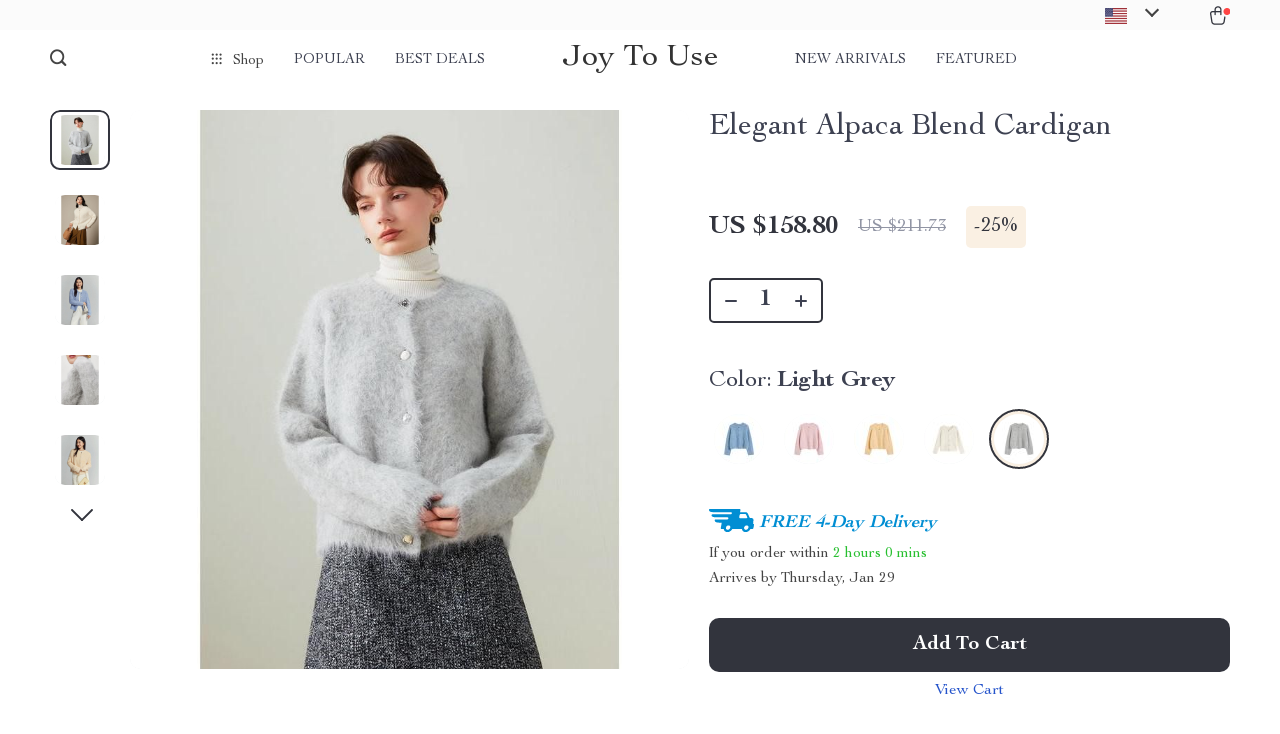

--- FILE ---
content_type: text/html; charset=UTF-8
request_url: https://joytouse.com/elegant-alpaca-blend-cardigan/
body_size: 160990
content:
<!doctype html>
<html lang="en-US" class="no-js">
<head>
    <link rel="shortcut icon" href=""/>
    <meta charset="UTF-8">
    <meta name="viewport" content="width=device-width, initial-scale=1.0,minimum-scale=1.0,  shrink-to-fit=no, minimal-ui">
    <style>
    
</style>
<style>

    </style>            <meta property="og:image" content="https://img1.sellvia.com/uploads/2024/01/24/2e3c950ef8489e4b35f04fdb9eb37458.jpeg"/>
            <meta property="og:image:width" content="768" />
            <meta property="og:image:height" content="768" />
        <meta name='robots' content='index, follow, max-image-preview:large, max-snippet:-1, max-video-preview:-1' />

	<!-- This site is optimized with the Yoast SEO Premium plugin v26.6 (Yoast SEO v26.6) - https://yoast.com/wordpress/plugins/seo/ -->
	<title>Elegant Alpaca Blend Cardigan - Joy To Use</title>
	<link rel="canonical" href="https://joytouse.com/elegant-alpaca-blend-cardigan/" />
	<meta property="og:locale" content="en_US" />
	<meta property="og:type" content="article" />
	<meta property="og:title" content="Elegant Alpaca Blend Cardigan" />
	<meta property="og:description" content="Elevate Your Style with Timeless Elegance Introducing our latest addition to your wardrobe essentials: the Elegant Alpaca Blend Cardigan. Designed for the modern woman who appreciates classic style with a touch of luxury, this cardigan is perfect for those crisp autumn days and cozy winter evenings. Its versatile design complements..." />
	<meta property="og:url" content="https://joytouse.com/elegant-alpaca-blend-cardigan/" />
	<meta property="og:site_name" content="Joy To Use" />
	<meta property="article:publisher" content="https://www.facebook.com/Joy-To-Use-103869301845182" />
	<meta property="article:modified_time" content="2025-03-18T07:21:46+00:00" />
	<meta property="og:image" content="https://img1.sellvia.com/uploads/2024/01/24/b7775575876740d525c94734225134c9.jpg" />
	<meta property="og:image:width" content="800" />
	<meta property="og:image:height" content="800" />
	<meta property="og:image:type" content="image/jpeg" />
	<meta name="twitter:card" content="summary_large_image" />
	<meta name="twitter:site" content="@UseJoy" />
	<meta name="twitter:label1" content="Est. reading time" />
	<meta name="twitter:data1" content="2 minutes" />
	<script type="application/ld+json" class="yoast-schema-graph">{"@context":"https://schema.org","@graph":[{"@type":"WebPage","@id":"https://joytouse.com/elegant-alpaca-blend-cardigan/","url":"https://joytouse.com/elegant-alpaca-blend-cardigan/","name":"Elegant Alpaca Blend Cardigan - Joy To Use","isPartOf":{"@id":"https://joytouse.com/#website"},"primaryImageOfPage":{"@id":"https://joytouse.com/elegant-alpaca-blend-cardigan/#primaryimage"},"image":{"@id":"https://joytouse.com/elegant-alpaca-blend-cardigan/#primaryimage"},"thumbnailUrl":"https://img1.sellvia.com/uploads/2024/01/24/b7775575876740d525c94734225134c9.jpg","datePublished":"2024-05-27T06:34:48+00:00","dateModified":"2025-03-18T07:21:46+00:00","breadcrumb":{"@id":"https://joytouse.com/elegant-alpaca-blend-cardigan/#breadcrumb"},"inLanguage":"en-US","potentialAction":[{"@type":"ReadAction","target":["https://joytouse.com/elegant-alpaca-blend-cardigan/"]}]},{"@type":"ImageObject","inLanguage":"en-US","@id":"https://joytouse.com/elegant-alpaca-blend-cardigan/#primaryimage","url":"https://img1.sellvia.com/uploads/2024/01/24/b7775575876740d525c94734225134c9.jpg","contentUrl":"https://img1.sellvia.com/uploads/2024/01/24/b7775575876740d525c94734225134c9.jpg","width":800,"height":800},{"@type":"BreadcrumbList","@id":"https://joytouse.com/elegant-alpaca-blend-cardigan/#breadcrumb","itemListElement":[{"@type":"ListItem","position":1,"name":"Home","item":"https://joytouse.com/"},{"@type":"ListItem","position":2,"name":"Products","item":"https://joytouse.com/product/"},{"@type":"ListItem","position":3,"name":"Elegant Alpaca Blend Cardigan"}]},{"@type":"WebSite","@id":"https://joytouse.com/#website","url":"https://joytouse.com/","name":"Joy To Use","description":"A Seamless Blend of Comfort and Style","publisher":{"@id":"https://joytouse.com/#/schema/person/aa0700411759abec8450d07f286f35ab"},"potentialAction":[{"@type":"SearchAction","target":{"@type":"EntryPoint","urlTemplate":"https://joytouse.com/?s={search_term_string}"},"query-input":{"@type":"PropertyValueSpecification","valueRequired":true,"valueName":"search_term_string"}}],"inLanguage":"en-US"},{"@type":["Person","Organization"],"@id":"https://joytouse.com/#/schema/person/aa0700411759abec8450d07f286f35ab","name":"DCaliasjohn","image":{"@type":"ImageObject","inLanguage":"en-US","@id":"https://joytouse.com/#/schema/person/image/","url":"https://joytouse.com/wp-content/uploads/2022/08/2022-New-AMOLED-Smart-Watch-Men-1.78-inches-HD-Screen-Always-on-Display-the-time-NFC-Bluetooth-Call-Waterproof-Smartwatc-7.jpg","contentUrl":"https://joytouse.com/wp-content/uploads/2022/08/2022-New-AMOLED-Smart-Watch-Men-1.78-inches-HD-Screen-Always-on-Display-the-time-NFC-Bluetooth-Call-Waterproof-Smartwatc-7.jpg","width":800,"height":800,"caption":"DCaliasjohn"},"logo":{"@id":"https://joytouse.com/#/schema/person/image/"},"sameAs":["https://joytouse.com","https://www.facebook.com/Joy-To-Use-103869301845182","https://www.instagram.com/joytouse/","https://www.pinterest.com/joytouse","https://x.com/https://twitter.com/UseJoy","https://www.youtube.com/channel/UCFSS0ng1uv1DuALh4Go3iMQ"]}]}</script>
	<!-- / Yoast SEO Premium plugin. -->


<link rel="alternate" type="application/rss+xml" title="Joy To Use &raquo; Elegant Alpaca Blend Cardigan Comments Feed" href="https://joytouse.com/elegant-alpaca-blend-cardigan/feed/" />
<link rel="alternate" title="oEmbed (JSON)" type="application/json+oembed" href="https://joytouse.com/wp-json/oembed/1.0/embed?url=https%3A%2F%2Fjoytouse.com%2Felegant-alpaca-blend-cardigan%2F" />
<link rel="alternate" title="oEmbed (XML)" type="text/xml+oembed" href="https://joytouse.com/wp-json/oembed/1.0/embed?url=https%3A%2F%2Fjoytouse.com%2Felegant-alpaca-blend-cardigan%2F&#038;format=xml" />
<style id='wp-img-auto-sizes-contain-inline-css' type='text/css'>
img:is([sizes=auto i],[sizes^="auto," i]){contain-intrinsic-size:3000px 1500px}
/*# sourceURL=wp-img-auto-sizes-contain-inline-css */
</style>
<link rel='stylesheet' id='customers-css-css' href='//joytouse.com/wp-content/plugins/adsgallery/assets/css/front_customers.css?ver=0.3.13' type='text/css' media='all' />
<link rel='stylesheet' id='timer-css' href='https://joytouse.com/wp-content/plugins/adscountdown/assets/js/custom/custom.css?ver=0.8.13' type='text/css' media='all' />
<link rel='stylesheet' id='countdown-fonts-css' href='https://joytouse.com/wp-content/plugins/adscountdown/assets/css/fonts.css?ver=0.8.13' type='text/css' media='all' />
<link rel='stylesheet' id='adscount_themestyle-css' href='https://joytouse.com/wp-content/plugins/adscountdown/assets/css/themes/andy/style.css?ver=0.8.13' type='text/css' media='all' />
<link rel='stylesheet' id='plp_single_css-css' href='//joytouse.com/wp-content/plugins/adsbulkdiscounts/assets/css/single.css?ver=6.9' type='text/css' media='all' />
<link rel='stylesheet' id='vnc2_allstyle-css' href='https://joytouse.com/wp-content/themes/rockwell/assets/css/allstyle.css?ver=1.1.8' type='text/css' media='all' />
<link rel='stylesheet' id='adstm-css' href='https://joytouse.com/wp-content/themes/rockwell/style.css?ver=1.1.8' type='text/css' media='all' />
<style id='classic-theme-styles-inline-css' type='text/css'>
/*! This file is auto-generated */
.wp-block-button__link{color:#fff;background-color:#32373c;border-radius:9999px;box-shadow:none;text-decoration:none;padding:calc(.667em + 2px) calc(1.333em + 2px);font-size:1.125em}.wp-block-file__button{background:#32373c;color:#fff;text-decoration:none}
/*# sourceURL=/wp-includes/css/classic-themes.min.css */
</style>
<link rel='stylesheet' id='adsbundle_front-css' href='https://joytouse.com/wp-content/plugins/adsbundle/assets/css/adsbundle_front.css?ver=1.1.34' type='text/css' media='all' />
<link rel='stylesheet' id='recentsale-fonts-css' href='https://joytouse.com/wp-content/plugins/adsrecentsales/assets_new/css/fonts.css?ver=0.5.17' type='text/css' media='all' />
<link rel='stylesheet' id='front-adspop-recentSales-css' href='https://joytouse.com/wp-content/plugins/adsrecentsales/assets/css/frontRecentModalScript.css?ver=0.5.17' type='text/css' media='all' />
<link rel='stylesheet' id='slick_theme_upsell-css' href='https://joytouse.com/wp-content/plugins/adsupsell/assets/css/slick/slick-theme.css?ver=0.3.17' type='text/css' media='all' />
<link rel='stylesheet' id='slick_css_upsell-css' href='https://joytouse.com/wp-content/plugins/adsupsell/assets/css/slick/slick.css?ver=0.3.17' type='text/css' media='all' />
<link rel='stylesheet' id='front-adsupsell-style-all-css' href='//joytouse.com/wp-content/plugins/adsupsell/assets/css/themes/andy/upsell-style.css?ver=0.3.17' type='text/css' media='all' />
<link rel='stylesheet' id='adsurgency_style-css' href='https://joytouse.com/wp-content/plugins/adsurgency/assets/css/urgency_icons.css?ver=1.2.8' type='text/css' media='all' />
<link rel='stylesheet' id='sellvia_front_product_css-css' href='//joytouse.com/wp-content/plugins/sellvia/assets/css/front/product.min.css?ver=0.6.12' type='text/css' media='all' />
<link rel='stylesheet' id='front-flag-css' href='//joytouse.com/wp-content/plugins/alids/assets/front/css/flags.css?ver=1.9.2.7' type='text/css' media='all' />
<link rel='stylesheet' id='front-cart-css' href='//joytouse.com/wp-content/plugins/alids/assets/front/css/shopping_cart.css?ver=1.9.2.7' type='text/css' media='all' />
<link rel='stylesheet' id='search-product-css' href='//joytouse.com/wp-content/plugins/alids/assets/front/css/search-product.css?ver=1.9.2.7' type='text/css' media='all' />
<link rel='stylesheet' id='smart_paypal-css' href='//joytouse.com/wp-content/plugins/alids/assets/front/css/smart_paypal.min.css?ver=1.9.2.7' type='text/css' media='all' />
<link rel="https://api.w.org/" href="https://joytouse.com/wp-json/" /><link rel="EditURI" type="application/rsd+xml" title="RSD" href="https://joytouse.com/xmlrpc.php?rsd" />
<meta name="generator" content="WordPress 6.9" />
<link rel='shortlink' href='https://joytouse.com/?p=23933' />
<meta property="og:image" content="https://img1.sellvia.com/uploads/2024/01/24/b7775575876740d525c94734225134c9.jpg" /><meta property="og:image:width" content="800" /><meta property="og:image:height" content="800" /><!-- Analytics by WP Statistics - https://wp-statistics.com -->
<!-- Global site tag (gtag.js) - Google Analytics -->
<script>
    if(window.ga && window.ga.toString().indexOf('(a)') === -1){
        delete window.ga;
}</script>
<script async src="https://www.googletagmanager.com/gtag/js?id=G-XXFELEG54M"></script>
<script>
  window.dataLayer = window.dataLayer || [];
  function ads_ec_gtag(){dataLayer.push(arguments);}
  ads_ec_gtag('js', new Date());
  ads_ec_gtag('set', {'currency': 'USD'});
  

  ads_ec_gtag('config', 'G-XXFELEG54M', {});
  
</script><script async src="https://www.googletagmanager.com/gtag/js?id=10905916643"></script>
<script>
    window.dataLayer = window.dataLayer || [];
    function gtag(){dataLayer.push(arguments);}
    gtag('js', new Date());
    gtag('config', '10905916643');

    function gm_base_converter(nbasefrom, basefrom, baseto) {
        var SYMBOLS = "0123456789abcdefghijklmnopqrstuvwxyz";
        if (basefrom<=0 || basefrom>SYMBOLS.length || baseto<=0 || baseto>SYMBOLS.length) {
            console.log("Base unallowed");
            return null;
        }
        var i, nbaseten=0;
        if (basefrom!=10) {
            var sizenbasefrom = nbasefrom.length;
            for (i=0; i<sizenbasefrom; i++) {
                var mul, mul_ok=-1;
                for (mul=0; mul<SYMBOLS.length; mul++) {
                    if (nbasefrom[i]==SYMBOLS[mul]) {
                        mul_ok = 1;
                        break;
                    }
                }
                if (mul>=basefrom) {
                    console.log("Symbol unallowed in basefrom");
                    return null;
                }
                if (mul_ok==-1) {
                    console.log("Symbol not found");
                    return null;
                }
                var exp = (sizenbasefrom-i-1);
                if (exp==0) nbaseten += mul;
                else nbaseten += mul*Math.pow(basefrom, exp);
            }
        } else nbaseten = parseInt(nbasefrom);
        if (baseto!=10) {
            var nbaseto = [];
            while (nbaseten>0) {
                var mod = nbaseten%baseto;
                if (mod<0 || mod>=SYMBOLS.length) {
                    console.log("Out of bounds error");
                    return null;
                }
                nbaseto.push(SYMBOLS[mod]);
                nbaseten = parseInt(nbaseten/baseto);
            }
            return nbaseto.reverse().toString().replace(/,/g, '');
        } else {
            return nbaseten.toString();
        }
        return "0";
    }

    function convertVariationTo32Base( variable_code ) {
        if( !variable_code )
            return "";

        if( typeof variable_code === "object" ) {
            for( index in variable_code ) {
                variable_code[index] = gm_base_converter( variable_code[index], 10, 32 );
            }
            variable_code = variable_code.join( "-" );
        } else {
            if( variable_code.length <= 50 )
                return variable_code;

            var id = variable_code.substring( 0, variable_code.indexOf( "-" ) );
            var code = variable_code.substring( variable_code.indexOf( "-" ) + 1 );
            var foo = code.split("-");
            variable_code = id + "-" + convertVariationTo32Base( foo );
            if( variable_code.length > 50 )
                variable_code = variable_code.substring( 0, 50 );
        }

        return variable_code;
    }
</script><script>
    function loadGoogleJQueryCart() {
        var waitForLoad = function () {
            if (typeof jQuery != "undefined") {
                jQuery(function($) {
                    $('body').on('cart:add cart:shipping', function (e) {
                        let cart = e.cart;
                        let order_id = e.info.order_id;
                        let items = cart.items;
                        let product_id = e.order.post_id;
                        let quantity = e.order.quantity;
                        let variation = false;
                        let total = 0.00;
                        if( e.order.variation.length > 0 ) {
                            for( let i in e.order.variation ) {
                                if( !variation ) {
                                    variation = e.order.variation[i].replace( ':' , '-' );
                                } else {
                                    variation += '-' + e.order.variation[i].replace( ':' , '-' );
                                }
                            }
                        }
                        let currency = cart.cur_payment_simbol;
                        if( items.length > 0 ){
                            for( let i in items ) {
                                if( items[i].order_id == order_id ){
                                    let price = parseFloat( items[i]._not_convert_salePrice );
                                    total = price * quantity;
                                }
                            }
                        }

                        let id = variation ? product_id + '-' + variation : product_id;

                        gtag('event', 'add_to_cart', {
                            'ecomm_prodid': convertVariationTo32Base( id ),
                            'ecomm_totalvalue': total,
                            'ecomm_pagetype': 'cart'
                        });
                    });


                    $('body').on('click', '.single_add_to_cart_button', function(e) {
                                            });
                });
            } else {
                window.setTimeout(waitForLoad, 500);
            }
        };
        window.setTimeout(waitForLoad, 500);
    }

    window.addEventListener("load", function() {
        loadGoogleJQueryCart();
    });
</script><script>
    gtag('event', 'page_view', {
        'send_to': '10905916643',
        'ecomm_pagetype': 'product',
        'ecomm_prodid': '23933',
        'ecomm_totalvalue': 0    });
</script>    <style></style>
    <style rel="stylesheet">    :root{
        --clr-1:#32343D;
        --clr-2:#FAF0E3;
        --clr-link:#2554CB;
        --clr-prod-title:#3D4151;
        --clr-sale-price:#32343D;
        --clr-old-price:#9195A4;
        --clr-badge-bgr:#FAF0E3;
        --clr-badge:#32343D;
        --clr-rate-bgr:#F5F5F7;
        --clr-rate-txt:#3D4151;
        --clr-rate:#FFB55E;
        --clr-btn2:#ffffff;

        --clr-banner2-head:#fff;
        --clr-banner2-text:#fff;

        --clr-banner2-btn:#FFF;
        --clr-banner2-btn-hover:#ffffff;
        --clr-banner2-btn-label:#ffffff;
        --clr-banner2-btn-label-hover:#FFF;

        --clr-twin1-btn:#FFF;
        --clr-twin1-btn-hover:#ffffff;
        --clr-twin1-btn-label:#ffffff;
        --clr-twin1-btn-label-hover:#FFF;

        --clr-twin2-btn:#FFF;
        --clr-twin2-btn-hover:#ffffff;
        --clr-twin2-btn-label:#ffffff;
        --clr-twin2-btn-label-hover:#FFF;

        --clr-why-bgr:#76C0D8;
        --clr-why-head:#FFF;
        --clr-why-v:#FFF;
        --clr-why-btn:#fff;

        --clr-hv-bgr:#F4F2FF;
        --clr-hv-head:#3D4151;
        --clr-hv-text:#3D4151;

        --clr-shipping-tip:#25C63B;
        --clr-atc-bgr:#32343D;
        --clr-atc-bgr-hover:#32343D;
        --clr-atc-text:#FFF;
        --clr-atc-text-hover:#FFF;

        --clr-subs-bgr:#ffffff;
        --clr-subs-bgr-hover:#7052A1;
        --clr-subs-text:#FFF;
        --clr-subs-text-hover:#FFF;

        --clr-subs2-bgr:#fff;
        --clr-subs2-bgr-hover:#CCC7E7;
        --clr-subs2-text:#ffffff;
        --clr-subs2-text-hover:#ffffff;

        --clr-about-head:#FFF;
        --clr-about-text:#fff;

        --clr-footer-bgr2:#fff;
        --clr-footer-link2:#444;
        --clr-footer-soc2:#444;
        --clr-copyright-text2:#444;
        --clr-copyright-bgr2:#fff;
        --clr-footer-head2:#444;

        --clr-feat-txt:#3D4151;
        --clr-cat-rev-bgr:#2D303B;
        --clr-twin-text:#32343D;
        --clr-twin-text2:#32343D;
        --fusionfade:all 0.8s ease-out;
        --sfade:all 1.5s ease-out;

        --clr-wt-bf-bgr:#161E20;
        --clr-wt-bf-bgr2:#F13031;

        --clr-wuc-bf-bgr:#F13031;
        --clr-hm-bf:#FFC301;




    }


    .in_single_banner{background-image: url(//joytouse.com/wp-content/themes/rockwell/images/s1.jpg)}@media(max-width:1289px){.in_single_banner{background-image: url(//joytouse.com/wp-content/themes/rockwell/images/s1.jpg)}}@media(max-width:767px){.in_single_banner{background-image: url(//joytouse.com/wp-content/themes/rockwell/images/s1.jpg)}}
    .logo span,.mainhead.fixed_header .logo span,.fixed_header .logo span,.menu_hovered .mainhead .logo span {color: #333!important;}
    
</style>
    <link rel="preload" href="https://joytouse.com/wp-content/themes/rockwell/webfonts/CochinLTStd.woff" as="font" type="font/woff" crossorigin>
    <link rel="preload" href="https://joytouse.com/wp-content/themes/rockwell/webfonts/CochinLTStdBold.woff" as="font" type="font/woff" crossorigin>
        <link rel="preload" href="/wp-content/themes/rockwell/style.css?ver=1.0.7.1" as="style" />
    <script>
        ajaxurl = 'https://joytouse.com/wp-admin/admin-ajax.php';
        anim_delay = 300;
    </script>
    
</head>
<body class="wp-singular product-template-default single single-product postid-23933 wp-theme-rockwell wp-child-theme-rockwell-child flash js-items-lazy-load js-show-pre-selected-variation awl-theme-rockwell " >
<div class="header">
    <div class="header_cont">
        <div class="top_menu">
            <div class="padder">
                        </div>
        </div>
        <div class="main_header">
            <div class="padder">
                <div class="header_flex">
                    <div class="fixed_burger">
                        <i></i>
                        <i></i>
                        <i></i>
                    </div>
                    <div class="search_form">
                        <form action="https://joytouse.com">
                            <div class="search_plate">
                                <div class="search_cont">
                                    <input class="js-autocomplete-search" autocomplete="off" name="s"
                                           type="text" value="" placeholder="What are you looking for?" />
                                    <span class="search_cross">×</span>
                                    <span class="search_submit"><i class="icon-scope"></i></span>
                                </div>
                            </div>
                        </form>
                    </div>
                    <div class="header_center">

                                                <div class="headermenu left_menu ">
                            <ul>
                                <li class="get_all_cats_cont menu-item-has-children">
                                    <span class="get_all_cats"><u class="all_cats_cross"></u>Shop</span>
                                    <div class="menu_products">
                                    <div class='product-item item-sp' data-post_id="18619" data-currency="USD" data-_price="3229.99" data-_price_nc="3229.99" data-stock="40" data-_salePrice="3229.99" data-_salePrice_nc="3229.99" data-price="" data-salePrice="US $3,229.99" data-variation_default="lowest_price"  >
				<a href='https://joytouse.com/luxury-king-bed-with-massage-and-storage/'>
                    <div class='thumb-wrap'>            <img data-srchead="https://joytouse.com/wp-content/uploads/2024/01/Luxury-King-Bed-with-Massage-and-Storage-Furniture-Size-QueenKing-350x350.jpg?10000"  alt="">
        </div>
					<div class='product_list_info'>
					    <h4>Luxury King Bed with Massage and Storage</h4>
                        <div class='price'>
                            <span class='sale js-salePrice'></span>
                        </div>
                        <span class='stars_single'><div class="stars"><span class="star star-full"></span><span class="star star-full"></span><span class="star star-full"></span><span class="star star-full"></span><span class="star star-half"><u style="width:90%"></u></span></div> <div class="orders_count">25</div></span>
                        
                    </div>
				</a>
		</div><div class='product-item item-sp' data-post_id="18647" data-currency="USD" data-_price="2094.00" data-_price_nc="2094.00" data-stock="176" data-_salePrice="1799.99" data-_salePrice_nc="1799.99" data-price="US $2,094.00" data-salePrice="US $1,799.99" data-variation_default="lowest_price"  >
				<a href='https://joytouse.com/elegant-art-deco-inspired-crystal-branch-chandelier-for-dining-room/'>
                    <div class='thumb-wrap'>            <img data-srchead="https://joytouse.com/wp-content/uploads/2024/01/18647-c8823c-350x350.webp?10000"  alt="">
        </div>
					<div class='product_list_info'>
					    <h4>Elegant Art Deco-Inspired Crystal Branch Chandelier for Dining Room</h4>
                        <div class='price'>
                            <small class='old js-price'></small><div class="discount"><span><b>-14%</b></span></div><span class='sale js-salePrice'></span>
                        </div>
                        <span class='stars_single'><div class="stars"><span class="star star-full"></span><span class="star star-full"></span><span class="star star-full"></span><span class="star star-full"></span><span class="star star-half"><u style="width:90%"></u></span></div> <div class="orders_count">22</div></span>
                        
                    </div>
				</a>
		</div><div class='product-item item-sp' data-post_id="18666" data-currency="USD" data-_price="2199.99" data-_price_nc="2199.99" data-stock="400" data-_salePrice="2199.99" data-_salePrice_nc="2199.99" data-price="" data-salePrice="US $2,199.99" data-variation_default="lowest_price"  >
				<a href='https://joytouse.com/luxurious-bubble-cloud-sofa/'>
                    <div class='thumb-wrap'>            <img data-srchead="https://joytouse.com/wp-content/uploads/2024/01/Luxurious-Bubble-Cloud-Sofa-Furniture-Color-LilacRedGrayGreenWhite-350x350.jpg?10000"  alt="">
        </div>
					<div class='product_list_info'>
					    <h4>Luxurious Bubble Cloud Sofa</h4>
                        <div class='price'>
                            <span class='sale js-salePrice'></span>
                        </div>
                        <span class='stars_single'><div class="stars"><span class="star star-full"></span><span class="star star-full"></span><span class="star star-full"></span><span class="star star-full"></span><span class="star star-half"><u style="width:80%"></u></span></div> <div class="orders_count">20</div></span>
                        
                    </div>
				</a>
		</div>                                    </div>
                                    <ul>
                                        <li><a href="https://joytouse.com/advanced-technologies"> <span class="menu_title">Advanced Technologies</span></a></li><li><a href="https://joytouse.com/auto"> <span class="menu_title">Auto</span></a></li><li><a href="https://joytouse.com/bags"> <span class="menu_title">Bags</span></a><ul><li><a href="https://joytouse.com/backpacks"> <span class="menu_title">Backpacks</span></a></li><li><a href="https://joytouse.com/clutches"> <span class="menu_title">Clutches</span></a></li><li><a href="https://joytouse.com/cross-body-bags"> <span class="menu_title">Cross Body Bags</span></a></li><li><a href="https://joytouse.com/handbags"> <span class="menu_title">Handbags</span></a></li><li><a href="https://joytouse.com/shoulder-bags"> <span class="menu_title">Shoulder Bags</span></a></li></ul></li><li><a href="https://joytouse.com/bathroom"> <span class="menu_title">Bathroom</span></a></li><li><a href="https://joytouse.com/bottoms"> <span class="menu_title">Bottoms</span></a><ul><li><a href="https://joytouse.com/jeans"> <span class="menu_title">Jeans</span></a></li><li><a href="https://joytouse.com/pants"> <span class="menu_title">Pants</span></a></li><li><a href="https://joytouse.com/shorts"> <span class="menu_title">Shorts</span></a></li></ul></li><li><a href="https://joytouse.com/car-accessories"> <span class="menu_title">Car Accessories</span></a><ul><li><a href="https://joytouse.com/car-care"> <span class="menu_title">Car Care</span></a></li><li><a href="https://joytouse.com/car-electronics"> <span class="menu_title">Car Electronics</span></a></li><li><a href="https://joytouse.com/car-storage-organization"> <span class="menu_title">Car Storage &amp; Organization</span></a></li><li><a href="https://joytouse.com/exterior-accessories"> <span class="menu_title">Exterior Accessories</span></a></li><li><a href="https://joytouse.com/interior-accessories"> <span class="menu_title">Interior Accessories</span></a></li><li><a href="https://joytouse.com/road-trip-accessories"> <span class="menu_title">Road Trip Accessories</span></a></li></ul></li><li><a href="https://joytouse.com/cleaning"> <span class="menu_title">Cleaning</span></a></li><li><a href="https://joytouse.com/dresses"> <span class="menu_title">Dresses</span></a><ul><li><a href="https://joytouse.com/maxi-dresses"> <span class="menu_title">Maxi Dresses</span></a></li><li><a href="https://joytouse.com/midi-dresses"> <span class="menu_title">Midi Dresses</span></a></li><li><a href="https://joytouse.com/mini-dresses"> <span class="menu_title">Mini Dresses</span></a></li></ul></li><li><a href="https://joytouse.com/fashion"> <span class="menu_title">Fashion</span></a><ul><li><a href="https://joytouse.com/bags-wallets"> <span class="menu_title">Bags &amp; Wallets</span></a></li><li><a href="https://joytouse.com/belts"> <span class="menu_title">Belts</span></a></li><li><a href="https://joytouse.com/hats-hair-accessories"> <span class="menu_title">Hats &amp; Hair Accessories</span></a></li><li><a href="https://joytouse.com/jewelry"> <span class="menu_title">Jewelry</span></a></li><li><a href="https://joytouse.com/shoes"> <span class="menu_title">Shoes</span></a></li><li><a href="https://joytouse.com/sunglasses"> <span class="menu_title">Sunglasses</span></a></li><li><a href="https://joytouse.com/watches"> <span class="menu_title">Watches</span></a></li></ul></li><li><a href="https://joytouse.com/furniture"> <span class="menu_title">Furniture</span></a></li><li><a href="https://joytouse.com/gadgets"> <span class="menu_title">Gadgets</span></a><ul><li><a href="https://joytouse.com/bluetooth-speakers"> <span class="menu_title">Bluetooth Speakers</span></a></li><li><a href="https://joytouse.com/chargers"> <span class="menu_title">Chargers</span></a></li><li><a href="https://joytouse.com/game-controllers"> <span class="menu_title">Game Controllers</span></a></li><li><a href="https://joytouse.com/headphones"> <span class="menu_title">Headphones</span></a></li><li><a href="https://joytouse.com/home-electronics-2"> <span class="menu_title">Home Electronics</span></a></li><li><a href="https://joytouse.com/keyboards-mice"> <span class="menu_title">Keyboards &amp; Mice</span></a></li><li><a href="https://joytouse.com/phone-tablet-accessories"> <span class="menu_title">Phone &amp; Tablet Accessories</span></a></li><li><a href="https://joytouse.com/photography-equipment"> <span class="menu_title">Photography Equipment</span></a></li></ul></li><li><a href="https://joytouse.com/garden-supplies"> <span class="menu_title">Garden Supplies</span></a></li><li><a href="https://joytouse.com/health-beauty"> <span class="menu_title">Health &amp; Beauty</span></a><ul><li><a href="https://joytouse.com/foot-hand-nail-care"> <span class="menu_title">Foot, Hand &amp; Nail Care</span></a></li><li><a href="https://joytouse.com/hair-care-styling-tools"> <span class="menu_title">Hair Care &amp; Styling Tools</span></a></li><li><a href="https://joytouse.com/health-care"> <span class="menu_title">Health Care</span></a></li><li><a href="https://joytouse.com/makeup"> <span class="menu_title">Makeup</span></a></li><li><a href="https://joytouse.com/skin-care"> <span class="menu_title">Skin Care</span></a></li></ul></li><li><a href="https://joytouse.com/health-monitors"> <span class="menu_title">Health Monitors</span></a></li><li><a href="https://joytouse.com/home-garden"> <span class="menu_title">Home &amp; Garden</span></a><ul><li><a href="https://joytouse.com/home-office"> <span class="menu_title">Home Office</span></a></li><li><a href="https://joytouse.com/storage-organization"> <span class="menu_title">Storage &amp; Organization</span></a></li><li><a href="https://joytouse.com/tools-equipment"> <span class="menu_title">Tools &amp; Equipment</span></a></li></ul></li><li><a href="https://joytouse.com/home-decor"> <span class="menu_title">Home Decor</span></a></li><li><a href="https://joytouse.com/home-electronics"> <span class="menu_title">Home Electronics</span></a></li><li><a href="https://joytouse.com/hoodies-sweatshirts"> <span class="menu_title">Hoodies &amp; Sweatshirts</span></a><ul><li><a href="https://joytouse.com/hoodies"> <span class="menu_title">Hoodies</span></a></li><li><a href="https://joytouse.com/sweatshirts"> <span class="menu_title">Sweatshirts</span></a></li></ul></li><li><a href="https://joytouse.com/kids-babies"> <span class="menu_title">Kids &amp; Babies</span></a><ul><li><a href="https://joytouse.com/activity-entertainment"> <span class="menu_title">Activity &amp; Entertainment</span></a></li><li><a href="https://joytouse.com/baby-care"> <span class="menu_title">Baby Care</span></a></li><li><a href="https://joytouse.com/baby-travel-gear"> <span class="menu_title">Baby Travel Gear</span></a></li><li><a href="https://joytouse.com/clothing-accessories"> <span class="menu_title">Clothing &amp; Accessories</span></a></li><li><a href="https://joytouse.com/feeding"> <span class="menu_title">Feeding</span></a></li><li><a href="https://joytouse.com/nursery"> <span class="menu_title">Nursery</span></a></li><li><a href="https://joytouse.com/toys"> <span class="menu_title">Toys</span></a></li><li><a href="https://joytouse.com/toys-2"> <span class="menu_title">Toys</span></a></li></ul></li><li><a href="https://joytouse.com/kitchen"> <span class="menu_title">Kitchen</span></a></li><li><a href="https://joytouse.com/kitchen-dining"> <span class="menu_title">Kitchen &amp; Dining</span></a></li><li><a href="https://joytouse.com/lighting"> <span class="menu_title">Lighting</span></a></li><li><a href="https://joytouse.com/outerwear"> <span class="menu_title">Outerwear</span></a><ul><li><a href="https://joytouse.com/coats"> <span class="menu_title">Coats</span></a></li><li><a href="https://joytouse.com/jackets"> <span class="menu_title">Jackets</span></a></li></ul></li><li><a href="https://joytouse.com/patio-lawn-garden"> <span class="menu_title">Patio, Lawn &amp; Garden</span></a></li><li><a href="https://joytouse.com/pet-supplies"> <span class="menu_title">Pet Supplies</span></a></li><li><a href="https://joytouse.com/pets"> <span class="menu_title">Pets</span></a><ul><li><a href="https://joytouse.com/apparel-accessories"> <span class="menu_title">Apparel &amp; Accessories</span></a></li><li><a href="https://joytouse.com/feeding-supplies"> <span class="menu_title">Feeding Supplies</span></a></li><li><a href="https://joytouse.com/grooming"> <span class="menu_title">Grooming</span></a></li><li><a href="https://joytouse.com/indoor-supplies"> <span class="menu_title">Indoor Supplies</span></a></li><li><a href="https://joytouse.com/pet-toys"> <span class="menu_title">Pet Toys</span></a></li><li><a href="https://joytouse.com/walking-traveling-supplies"> <span class="menu_title">Walking &amp; Traveling Supplies</span></a></li></ul></li><li><a href="https://joytouse.com/skirts"> <span class="menu_title">Skirts</span></a><ul><li><a href="https://joytouse.com/maxi-skirts"> <span class="menu_title">Maxi Skirts</span></a></li><li><a href="https://joytouse.com/midi-skirts"> <span class="menu_title">Midi Skirts</span></a></li><li><a href="https://joytouse.com/mini-skirts"> <span class="menu_title">Mini Skirts</span></a></li></ul></li><li><a href="https://joytouse.com/sport-outdoors"> <span class="menu_title">Sport &amp; Outdoors</span></a><ul><li><a href="https://joytouse.com/camping-hiking"> <span class="menu_title">Camping &amp; Hiking</span></a></li><li><a href="https://joytouse.com/clothing"> <span class="menu_title">Clothing</span></a></li><li><a href="https://joytouse.com/fishing-supplies"> <span class="menu_title">Fishing Supplies</span></a></li><li><a href="https://joytouse.com/fitness-clothing"> <span class="menu_title">Fitness Clothing</span></a></li><li><a href="https://joytouse.com/sports-fitness"> <span class="menu_title">Sports &amp; Fitness</span></a></li></ul></li><li><a href="https://joytouse.com/suits"> <span class="menu_title">Suits</span></a><ul><li><a href="https://joytouse.com/blazers"> <span class="menu_title">Blazers</span></a></li><li><a href="https://joytouse.com/jumpsuits-rompers-overalls"> <span class="menu_title">Jumpsuits, Rompers &amp; Overalls</span></a></li><li><a href="https://joytouse.com/suit-pants"> <span class="menu_title">Suit Pants</span></a></li><li><a href="https://joytouse.com/suit-sets"> <span class="menu_title">Suit Sets</span></a></li></ul></li><li><a href="https://joytouse.com/sweaters-cardigans"> <span class="menu_title">Sweaters &amp; Cardigans</span></a><ul><li><a href="https://joytouse.com/cardigans"> <span class="menu_title">Cardigans</span></a></li><li><a href="https://joytouse.com/sweaters"> <span class="menu_title">Sweaters</span></a></li><li><a href="https://joytouse.com/vests"> <span class="menu_title">Vests</span></a></li></ul></li><li><a href="https://joytouse.com/tops"> <span class="menu_title">Tops</span></a><ul><li><a href="https://joytouse.com/blouses"> <span class="menu_title">Blouses</span></a></li><li><a href="https://joytouse.com/corset-tops"> <span class="menu_title">Corset Tops</span></a></li><li><a href="https://joytouse.com/crop-tops"> <span class="menu_title">Crop Tops</span></a></li><li><a href="https://joytouse.com/shirts"> <span class="menu_title">Shirts</span></a></li><li><a href="https://joytouse.com/t-shirts"> <span class="menu_title">T-Shirts</span></a></li><li><a href="https://joytouse.com/tank-tops"> <span class="menu_title">Tank Tops</span></a></li></ul></li>                                    </ul>

                                </li>
                                <li id="menu-item-20697" class="menu-item menu-item-type-custom menu-item-object-custom menu-item-20697"><a href="https://joytouse.com/product/?orderby=orders">Popular</a><div class="menu_products"></div></li><li id="menu-item-20696" class="menu-item menu-item-type-custom menu-item-object-custom menu-item-20696"><a href="https://joytouse.com/product/?orderby=discount">Best deals</a><div class="menu_products"></div></li>
                            </ul>

                        </div>

                        <div class="logo">
                            <a href="https://joytouse.com"><span>Joy To Use</span>                            </a>
                        </div>
                        <span class="back_to_menu"><u class="arrowleft"></u>Back to menu</span>
                        <div class="headermenu right_menu">
                            <ul>
                                <li id="menu-item-20695" class="menu-item menu-item-type-custom menu-item-object-custom menu-item-20695"><a href="https://joytouse.com/product/?orderby=newest">New arrivals</a><div class="menu_products"></div></li><li id="menu-item-20694" class="menu-item menu-item-type-custom menu-item-object-custom menu-item-20694"><a href="https://joytouse.com/product/?orderby=price&#038;order=desc">Featured</a><div class="menu_products"></div></li>
                            </ul>

                        </div>


                    </div>
                    <div class="header_right">
                                                    <div class="currency_chooser">
                                
    <div class="ttdropdown dropdown_currency" >
        <span class="ttdropdown-toggle load_currency" ajax_update="currency"></span>
        <ul class="ttdropdown-menu load_currency_target" role="menu">
                    </ul>
    </div>
    
	                            </div>
                        <div data-awl-widget="{&quot;position&quot;:&quot;header&quot;,&quot;type&quot;:&quot;page&quot;,&quot;hover&quot;:false,&quot;remove&quot;:false,&quot;notice&quot;:true,&quot;multi&quot;:true,&quot;count&quot;:true,&quot;style&quot;:{&quot;float&quot;:&quot;right&quot;,&quot;size&quot;:60,&quot;offsetX&quot;:20,&quot;offsetY&quot;:20,&quot;color&quot;:&quot;#333&quot;},&quot;id&quot;:0,&quot;login&quot;:false,&quot;href&quot;:&quot;https:\/\/joytouse.com\/my-wishlist\/&quot;}"></div>    <div class="cart">
        <a class="img_link carticons" href="https://joytouse.com/cart">
            <i class="cart_icon"></i>
            <span style="display:none" class="count_item" data-cart="quantity"></span>
        </a>
    </div>
    
	                    </div>



                </div>
            </div>
        </div>



    </div>
</div>



<script type="application/ld+json">
    {"@context":"https:\/\/schema.org\/","@type":"Organization","name":"joytouse.com","url":"joytouse.com","logo":"\"\"","contactPoint":{"@type":"ContactPoint","contactType":"customer support","email":"support@joytouse.com","url":"joytouse.com"},"sameAs":[]}</script>

<script type="application/ld+json">
    {"@context":"https:\/\/schema.org\/","@type":"WebSite","url":"joytouse.com","potentialAction":{"@type":"SearchAction","target":"joytouse.com\/?s={s}","query-input":"required name=s"}}</script>

<script type="application/ld+json">
    {"@context":"https:\/\/schema.org\/","@type":"Product","name":"Elegant Alpaca Blend Cardigan","image":"https:\/\/img1.sellvia.com\/uploads\/2024\/01\/24\/2e3c950ef8489e4b35f04fdb9eb37458.jpeg","description":"Buy Elegant Alpaca Blend Cardigan at joytouse.com! Free shipping to 185 countries. 45 days money back guarantee.","sku":"14:200006151","category":"Cardigans","mpn":"23933","brand":{"@type":"Organization","name":"joytouse.com"},"offers":[{"@type":"Offer","url":"https:\/\/joytouse.com\/elegant-alpaca-blend-cardigan\/?sku=14:200006151","priceCurrency":"USD","price":"158.80","priceValidUntil":"2026-02-22","name":"Elegant Alpaca Blend Cardigan","availability":"https:\/\/schema.org\/InStock","itemCondition":"https:\/\/schema.org\/NewCondition"},{"@type":"Offer","url":"https:\/\/joytouse.com\/elegant-alpaca-blend-cardigan\/?sku=14:366","priceCurrency":"USD","price":"158.80","priceValidUntil":"2026-02-22","name":"Elegant Alpaca Blend Cardigan","availability":"https:\/\/schema.org\/InStock","itemCondition":"https:\/\/schema.org\/NewCondition"},{"@type":"Offer","url":"https:\/\/joytouse.com\/elegant-alpaca-blend-cardigan\/?sku=14:29","priceCurrency":"USD","price":"158.80","priceValidUntil":"2026-02-22","name":"Elegant Alpaca Blend Cardigan","availability":"https:\/\/schema.org\/InStock","itemCondition":"https:\/\/schema.org\/NewCondition"},{"@type":"Offer","url":"https:\/\/joytouse.com\/elegant-alpaca-blend-cardigan\/?sku=14:1254","priceCurrency":"USD","price":"158.80","priceValidUntil":"2026-02-22","name":"Elegant Alpaca Blend Cardigan","availability":"https:\/\/schema.org\/InStock","itemCondition":"https:\/\/schema.org\/NewCondition"},{"@type":"Offer","url":"https:\/\/joytouse.com\/elegant-alpaca-blend-cardigan\/?sku=14:1052","priceCurrency":"USD","price":"158.80","priceValidUntil":"2026-02-22","name":"Elegant Alpaca Blend Cardigan","availability":"https:\/\/schema.org\/InStock","itemCondition":"https:\/\/schema.org\/NewCondition"}]}</script>

<script type="application/ld+json">
    {"@context":"https:\/\/schema.org\/","@type":"CreativeWork","keywords":"Elegant Alpaca Blend Cardigan, buy Elegant Alpaca Blend Cardigan, Elegant, Alpaca, Blend, Cardigan"}</script>
        <style rel="stylesheet">
            :root {
                --clr-vars: #3d4151;
            }
        </style>

    <div class="single">
        <div class="single_bgr">


            <div class="padder">
                <div class="breadcrumbs">
                    <div class="pr-breadcrumbs" ><a href="https://joytouse.com/">Home</a><span class="bread_sep">/</span><span><a  href="https://joytouse.com/sweaters-cardigans/">Sweaters &amp; Cardigans</a></span><span class="bread_sep">/</span><span><a  href="https://joytouse.com/cardigans/">Cardigans</a></span></div><!-- .breadcrumbs -->
    <script type="application/ld+json">
        {"@context":"https:\/\/schema.org\/","@type":"BreadcrumbList","itemListElement":[{"@type":"ListItem","item":{"@id":"https:\/\/joytouse.com\/","name":"Home"},"position":1},{"@type":"ListItem","item":{"@id":"https:\/\/joytouse.com\/sweaters-cardigans\/","name":"Sweaters &amp; Cardigans"},"position":2},{"@type":"ListItem","item":{"@id":"https:\/\/joytouse.com\/cardigans\/","name":"Cardigans"},"position":3},{"@type":"ListItem","item":{"@id":"\/elegant-alpaca-blend-cardigan\/","name":"Elegant Alpaca Blend Cardigan"},"position":4}]}    </script>                 </div>

                <div class="single_split" data-mediaimg="https://img1.sellvia.com/uploads/2024/01/24/2e3c950ef8489e4b35f04fdb9eb37458.jpeg">
                    <div class="single_splitL">
                                <div class="single_slide_cont  ">
            <div class="single_slide">
                <div class="item_slider" data-video="first">
                    <div class="item"><div class="itembgr" data-img="https://img1.sellvia.com/uploads/2024/01/24/2e3c950ef8489e4b35f04fdb9eb37458.jpeg?1000"  data-zoom-image="https://img1.sellvia.com/uploads/2024/01/24/2e3c950ef8489e4b35f04fdb9eb37458.jpeg?1000"><img data-lazy="https://img1.sellvia.com/uploads/2024/01/24/2e3c950ef8489e4b35f04fdb9eb37458.jpeg" alt="" title="23933-1c80ca.jpeg"/></div></div><div class="item"><div class="itembgr" data-img="https://img1.sellvia.com/uploads/2024/01/24/e94aae97ba9d8da93b7a690a6c0e7ae6.jpeg?1000"  data-zoom-image="https://img1.sellvia.com/uploads/2024/01/24/e94aae97ba9d8da93b7a690a6c0e7ae6.jpeg?1000"><img data-lazy="https://img1.sellvia.com/uploads/2024/01/24/e94aae97ba9d8da93b7a690a6c0e7ae6.jpeg" alt="" title="23933-792db6.jpeg"/></div></div><div class="item"><div class="itembgr" data-img="https://img1.sellvia.com/uploads/2024/01/24/2a91103324e6a0944bce102bf8ffa487.jpeg?1000"  data-zoom-image="https://img1.sellvia.com/uploads/2024/01/24/2a91103324e6a0944bce102bf8ffa487.jpeg?1000"><img data-lazy="https://img1.sellvia.com/uploads/2024/01/24/2a91103324e6a0944bce102bf8ffa487.jpeg" alt="" title="23933-616699.jpeg"/></div></div><div class="item"><div class="itembgr" data-img="https://img1.sellvia.com/uploads/2024/01/24/6b8abbeb0d59aa812206b0b7f8548152.jpeg?1000"  data-zoom-image="https://img1.sellvia.com/uploads/2024/01/24/6b8abbeb0d59aa812206b0b7f8548152.jpeg?1000"><img data-lazy="https://img1.sellvia.com/uploads/2024/01/24/6b8abbeb0d59aa812206b0b7f8548152.jpeg" alt="" title="23933-517fe5.jpeg"/></div></div><div class="item"><div class="itembgr" data-img="https://img1.sellvia.com/uploads/2024/01/24/dfdcbe95d5c7d45e0918740e98949952.jpeg?1000"  data-zoom-image="https://img1.sellvia.com/uploads/2024/01/24/dfdcbe95d5c7d45e0918740e98949952.jpeg?1000"><img data-lazy="https://img1.sellvia.com/uploads/2024/01/24/dfdcbe95d5c7d45e0918740e98949952.jpeg" alt="" title="23933-d3d99f.jpeg"/></div></div><div class="item"><div class="itembgr" data-img="https://img1.sellvia.com/uploads/2024/01/24/4dc20f915f5212aaf6e1e39ba75c8a0e.jpeg?1000"  data-zoom-image="https://img1.sellvia.com/uploads/2024/01/24/4dc20f915f5212aaf6e1e39ba75c8a0e.jpeg?1000"><img data-lazy="https://img1.sellvia.com/uploads/2024/01/24/4dc20f915f5212aaf6e1e39ba75c8a0e.jpeg" alt="" title="23933-521f45.jpeg"/></div></div>                </div>
            </div>
            <div class="single_showroom_cont">
                <div class="single_showroom">
                                        <img style="display:none;" class="makezoom" data-lazy="https://img1.sellvia.com/uploads/2024/01/24/2e3c950ef8489e4b35f04fdb9eb37458.jpeg-640x640.jpeg"
                    data-zoom-image="https://img1.sellvia.com/uploads/2024/01/24/2e3c950ef8489e4b35f04fdb9eb37458.jpeg" alt=""/>
                    <div class="play_video_showroom"></div>
                </div>
            </div>

        </div>


                        </div>
                    <div class="single_splitR">                        <div class="single_splitR_sticky">
                        <form id="form_singleProduct" action=""  method="POST" class="cart-form"><input type="hidden" name="post_id" value="23933"><input type="hidden" name="currency" value="USD"><input type="hidden" name="_price" value="211.73"><input type="hidden" name="_price_nc" value="211.73"><input type="hidden" name="_save" value="52.93"><input type="hidden" name="_save_nc" value="52.93"><input type="hidden" name="stock" value="492"><input type="hidden" name="savePercent" value="25"><input type="hidden" name="_salePrice" value="158.80"><input type="hidden" name="_salePrice_nc" value="158.80"><input type="hidden" name="price" value="US $211.73"><input type="hidden" name="salePrice" value="US $158.80"><input type="hidden" name="save" value="US $52.93"><input type="hidden" name="currency_shipping" value="USD"><input type="hidden" name="variation_default" value="lowest_price">                            
    <div class="item_adap_slider">
        <div class="item_adap_slider_cont" data-video="first">
            <div class="item"><div class="itembgr"><img  src="https://img1.sellvia.com/uploads/2024/01/24/2e3c950ef8489e4b35f04fdb9eb37458.jpeg-640x640.jpeg" alt=""/></div></div><div class="item"><div class="itembgr"><img  data-lazy="https://img1.sellvia.com/uploads/2024/01/24/e94aae97ba9d8da93b7a690a6c0e7ae6.jpeg-640x640.jpeg" alt=""/></div></div><div class="item"><div class="itembgr"><img  data-lazy="https://img1.sellvia.com/uploads/2024/01/24/2a91103324e6a0944bce102bf8ffa487.jpeg-640x640.jpeg" alt=""/></div></div><div class="item"><div class="itembgr"><img  data-lazy="https://img1.sellvia.com/uploads/2024/01/24/6b8abbeb0d59aa812206b0b7f8548152.jpeg-640x640.jpeg" alt=""/></div></div><div class="item"><div class="itembgr"><img  data-lazy="https://img1.sellvia.com/uploads/2024/01/24/dfdcbe95d5c7d45e0918740e98949952.jpeg-640x640.jpeg" alt=""/></div></div><div class="item"><div class="itembgr"><img  data-lazy="https://img1.sellvia.com/uploads/2024/01/24/4dc20f915f5212aaf6e1e39ba75c8a0e.jpeg-640x640.jpeg" alt=""/></div></div>        </div>
            </div>
                                <h1 class="h4" itemprop="name">Elegant Alpaca Blend Cardigan</h1>
                            <div class="rate_flex">
                                                                                                                                </div>
                            <div class="meta">
                                <div class="price_save_flex">
                                    <div class="priceflex">
                                        <div class="newprice" data-productPriceBox="salePrice">
                                            <span data-singleProduct="savePrice" class="price color-orange color-custom cz_price_text_color"></span>
                                        </div>
                                        <div class="oldprice" data-singleProductBox="price">
                                            <span data-singleProduct="price"></span>
                                        </div>
                                                                                    <div class="yousave_block" data-singleProductBox="savePercent" style="display:none;">-<span data-singleproduct="savePercent"></span></div>
                                                                            </div>
                                </div>
                                <div class="box-input_quantity"  >
                                                                            <div class="input_quantity">
                                            <div class="value with_stock_flex">
                                                <div class="select_quantity js-select_quantity">
                                                    <button type="button" class="select_quantity__btn js-quantity_remove"></button>
                                                    <input class="js-single-quantity" data-singleProductInput="quantity" name="quantity" type="number" value="1" min="1" max="999" maxlength="3" autocomplete="off" />
                                                    <button type="button" class="select_quantity__btn js-quantity_add"></button>
                                                </div>
                                            </div>
                                        </div>
                                                                    </div>


                                
                                <div style="display:none;">
                                    <div class="single-shipping-select single-shipping-one">
                        <span class="single-shipping_title">
                            <span class="name">Shipping Time:</span> 
                        </span>
                        <span class="single-shipping_value">
                            <span class="name">Shipping cost:</span> 
                        </span>
                        <span data-singleproduct="single-shipping_value" style="display: none"></span>
				        <input
				            data-singleproduct="single-shipping"
				            data-template="{{price}} Free"
				            type="hidden"
				            name="shipping"
				            value="free"
				            data-info=""
				            data-cost_nc="0.00">
                    </div>                                </div>
                                <style type="text/css">
    .theme-elgrecowoo .social_proof_wrapper{
        margin-top: 20px;
    }
    .social_proof_wrapper{
        overflow: hidden;
        width: 100%;
    }
    .social_proof_wrapper .adsurgency_social_proof_list {
        margin: 0;
        padding: 0;
        list-style-type: none;
        text-align: left;
    }
    .social_proof_wrapper .adsurgency_social_proof_list li {
        margin: 0px;
        padding: 0px;
    }
    .rubens .social_proof_wrapper .adsurgency_social_proof_list {
        text-align: center;
    }
</style>
<div class="social_proof_wrapper">
    <ul class="adsurgency_social_proof_list">
            </ul>
</div>
                                <div class="sku-listing js-empty-sku-view scroll_x_sku sku_classic" data-select="Please select">
                                    <script type="text/javascript">
			window.skuAttr = {"14:200006151":{"quantity":16,"price":"US $211.73","isActivity":1,"salePrice":"US $158.80","_price_nc":"211.73","_salePrice_nc":"158.80","discount":25,"save":"US $52.93","_save_nc":52.929999999999978399500832892954349517822265625,"_price":"211.73","_salePrice":"158.80"},"14:366":{"quantity":16,"price":"US $211.73","isActivity":1,"salePrice":"US $158.80","_price_nc":"211.73","_salePrice_nc":"158.80","discount":25,"save":"US $52.93","_save_nc":52.929999999999978399500832892954349517822265625,"_price":"211.73","_salePrice":"158.80"},"14:29":{"quantity":25,"price":"US $211.73","isActivity":1,"salePrice":"US $158.80","_price_nc":"211.73","_salePrice_nc":"158.80","discount":25,"save":"US $52.93","_save_nc":52.929999999999978399500832892954349517822265625,"_price":"211.73","_salePrice":"158.80"},"14:1254":{"quantity":15,"price":"US $211.73","isActivity":1,"salePrice":"US $158.80","_price_nc":"211.73","_salePrice_nc":"158.80","discount":25,"save":"US $52.93","_save_nc":52.929999999999978399500832892954349517822265625,"_price":"211.73","_salePrice":"158.80"},"14:1052":{"quantity":22,"price":"US $211.73","isActivity":1,"salePrice":"US $158.80","_price_nc":"211.73","_salePrice_nc":"158.80","discount":25,"save":"US $52.93","_save_nc":52.929999999999978399500832892954349517822265625,"_price":"211.73","_salePrice":"158.80"}};
			window.sku = {"14:1254":{"prop_id":"14","prop_title":"Color","sku_id":"1254","title":"Sky Blue","img":23941},"14:1052":{"prop_id":"14","prop_title":"Color","sku_id":"1052","title":"Pink","img":23942},"14:366":{"prop_id":"14","prop_title":"Color","sku_id":"366","title":"Yellow","img":23943},"14:29":{"prop_id":"14","prop_title":"Color","sku_id":"29","title":"Cream White","img":23944},"14:200006151":{"prop_id":"14","prop_title":"Color","sku_id":"200006151","title":"Light Grey","img":23945}};
		</script><div class="js-product-sku product-sku js-empty-sku-view " style="display: none"><div class="js-item-sku_cont"><div class="js-item-sku sku-row sku-img">
                        <div class="name">Color:</div><div class="value_cont"><div class="value"><span class="js-sku-set meta-item meta-item-img active" data-set="14" data-meta="1" data-title="Sky Blue">
                                     <img data-src="https://img1.sellvia.com/uploads/2024/01/24/45c1993a7bb3b2a67df0599fc7e36c4b.jpeg-50x50.jpeg" data-img="https://img1.sellvia.com/uploads/2024/01/24/45c1993a7bb3b2a67df0599fc7e36c4b.jpeg" class="img-responsive" title="Sky Blue"><u>Sky Blue</u>
                                    <input type="hidden" name="sku-meta" value="14:1254" id="check-14-1">
                                </span><span class="js-sku-set meta-item meta-item-img " data-set="14" data-meta="2" data-title="Pink">
                                     <img data-src="https://img1.sellvia.com/uploads/2024/01/24/2e1208a99fefd39c73b1d528c3b46398.jpeg-50x50.jpeg" data-img="https://img1.sellvia.com/uploads/2024/01/24/2e1208a99fefd39c73b1d528c3b46398.jpeg" class="img-responsive" title="Pink"><u>Pink</u>
                                    <input type="hidden" name="sku-meta" value="14:1052" id="check-14-2">
                                </span><span class="js-sku-set meta-item meta-item-img " data-set="14" data-meta="3" data-title="Yellow">
                                     <img data-src="https://img1.sellvia.com/uploads/2024/01/24/9d7070ea76715e6c89c4c9fe00e1b7f1.jpeg-50x50.jpeg" data-img="https://img1.sellvia.com/uploads/2024/01/24/9d7070ea76715e6c89c4c9fe00e1b7f1.jpeg" class="img-responsive" title="Yellow"><u>Yellow</u>
                                    <input type="hidden" name="sku-meta" value="14:366" id="check-14-3">
                                </span><span class="js-sku-set meta-item meta-item-img " data-set="14" data-meta="4" data-title="Cream White">
                                     <img data-src="https://img1.sellvia.com/uploads/2024/01/24/ad0e43ec5878388954f687e9ab0ac896.jpeg-50x50.jpeg" data-img="https://img1.sellvia.com/uploads/2024/01/24/ad0e43ec5878388954f687e9ab0ac896.jpeg" class="img-responsive" title="Cream White"><u>Cream White</u>
                                    <input type="hidden" name="sku-meta" value="14:29" id="check-14-4">
                                </span><span class="js-sku-set meta-item meta-item-img " data-set="14" data-meta="5" data-title="Light Grey">
                                     <img data-src="https://img1.sellvia.com/uploads/2024/01/24/c6fe2389a0c7350c11954e3ac3ce88e3.jpeg-50x50.jpeg" data-img="https://img1.sellvia.com/uploads/2024/01/24/c6fe2389a0c7350c11954e3ac3ce88e3.jpeg" class="img-responsive" title="Light Grey"><u>Light Grey</u>
                                    <input type="hidden" name="sku-meta" value="14:200006151" id="check-14-5">
                                </span></div></div>
                        <div class="sku-warning" style="display:none">Please select: Color:</div>
                        <span class="sku_view_all">View All</span>
                        <span class="sku_view_less">View Less</span>
                        <input type="hidden" id="js-set-14" name="sku-meta-set[]" value="14:1254">
                    </div></div></div>                                </div>

                                                            </div>
                            <div data-awl-button="23933" data-awl-styles="{&quot;type&quot;:&quot;link&quot;,&quot;show&quot;:true,&quot;size&quot;:15,&quot;paddingT&quot;:15,&quot;paddingB&quot;:0,&quot;icon&quot;:&quot;heart&quot;,&quot;colorA&quot;:&quot;rgb(38, 191, 49)&quot;,&quot;colorB&quot;:&quot;rgb(34, 164, 43)&quot;,&quot;tmplA&quot;:&quot;{icon} Add to Wishlist {count}&quot;,&quot;tmplB&quot;:&quot;{icon} Remove from Wishlist {count}&quot;,&quot;display&quot;:&quot;inline-flex&quot;,&quot;flex-flow&quot;:&quot;row nowrap&quot;,&quot;align-items&quot;:&quot;center&quot;}"></div><div class="fsbe-wrap"><div class="fsbe-main" style="color:#018ed3;"><svg width="45" viewBox="0 0 33.2 16.7" style="enable-background:new 0 0 33.2 16.7;" >
                        <path class="st0" style="fill:#018ed3;" d="M32.5,10.6L32.5,10.6c0.1-0.7,0.2-1.4,0.3-2.2c0.3-1.8-1.5-1.9-1.5-1.9l-1.2,0c-0.4-0.8-0.8-1.8-1.2-2.7
            C28.2,2.2,27,2.3,27,2.3h-4.1l0.3-1.5C23.3,0.4,22.9,0,22.5,0H2.9h0l0,0C2.5,0,0.8,0,0.5,0S0,0.4,0,0.7s0.2,1.6,3,1.6l0,0l0,0h13.3
            c0.4,0,0.7,0.4,0.6,0.8c-0.1,0.4-0.5,0.8-0.9,0.8H4.9c0,0,0,0-0.1,0v0c-0.4,0-2.1,0-2.4,0c-0.3,0-0.5,0.4-0.5,0.7S2.1,6,4.9,6v0h8.8
            c0.4,0,0.7,0.4,0.6,0.8c-0.1,0.4-0.5,0.8-0.9,0.8H7.2c0,0-0.1,0-0.1,0l0,0c-0.4,0-2.1,0-2.4,0c-0.3,0-0.5,0.4-0.5,0.7
            c0,0.3,0.2,1.6,3,1.6v0c0,0,0,0,0,0h2.2l-0.7,3.9c-0.1,0.5,0.2,0.8,0.7,0.8h1.5c0.2,1.3,1.3,2.2,2.7,2.2c1.4,0,2.8-0.9,3.5-2.2h7.2
            c0.2,1.3,1.3,2.2,2.7,2.2c1.4,0,2.8-0.9,3.5-2.2h1.3c0.5,0,0.9-0.4,1-0.8l0.4-2.2C33.2,11,32.9,10.6,32.5,10.6z M15.7,13.5
            c-0.2,0.9-1,1.6-1.9,1.6c-0.9,0-1.5-0.7-1.3-1.6c0.2-0.9,1-1.6,1.9-1.6C15.3,11.9,15.9,12.6,15.7,13.5z M22.9,6.7
            c-0.4,0-0.7-0.4-0.6-0.8l0.3-1.5c0.1-0.5,0.5-0.8,0.9-0.8h3.1c0.7,0,1,0.9,1,0.9s0.4,1,0.6,1.4c0.2,0.5,0.1,0.8-0.9,0.8H22.9z
             M29.1,13.5c-0.2,0.9-1,1.6-1.9,1.6c-0.9,0-1.4-0.7-1.3-1.6c0.2-0.9,1-1.6,1.9-1.6C28.7,11.9,29.3,12.6,29.1,13.5z"/>
                    </svg> <span>FREE 4-Day Delivery</span></div><div class="fsbe-order-within" style="color:#444444;">If you order within <span class="fsbe-time" style="color:#27bf2f;"><span class="fsbe-hours">2 hours</span> <span class="fsbe-minutes">0 mins</span></span></div><div class="fsbe-arrives-by" style="color:#444444;">Arrives by <span>Thursday, Jan 29</span></div></div>
            <style scoped lang="css">
                .fsbe-wrap {
                    font-size: 15px;
                    line-height: 1.2;
                    margin-top: 30px;
                    margin-bottom: 30px;
                }
                .fsbe-wrap .fsbe-main {
                    font-size: 18px;
                }
                .fsbe-wrap .fsbe-main svg {
                    vertical-align: text-bottom;
                }
                .fsbe-wrap .fsbe-main span{
                    font-style: italic;
                    font-weight: 700;
                }

                .fsbe-wrap .fsbe-order-within{
                    margin-top: .725em;
                }
                .fsbe-wrap .fsbe-arrives-by{
                    margin-top: .5em;
                }
                .fsbe-wrap .fsbe-arrives-b span{
                    font-weight: 700;
                }
            </style>                            <div class="singlecartplate">
                                <div class="add_btn">
                                    <div class="adap_prices">
                                        <div class="newprice" data-productpricebox="salePrice">
                                            <span data-singleproduct="savePrice" class="price"></span>
                                        </div>
                                                                                    <div class="oldprice" data-productpricebox="price">
                                                <span data-singleproduct="price"></span>
                                            </div>
                                                                            </div>
                                    <div class="q_cart">
                                        <input type="hidden" name="post_id" value="23933"/>
                                        <button type="button" id="addToCart"
                                                class="btn btn-primary btn-lg b-add_order__btn_addcart js-addToCart">
                                            Add to Cart                                        </button>
                                                                            </div>
                                </div>
                                <div class="view_cart_cont"><span class="view_cart">View Cart</span></div>
                                                                    <div class="info-shipping-cont" >
                                        Ready to ship | Free shipping & returns                                    </div>
                                

                            </div>
                        </form>
                        <div class="single_item_content">
                            <div class="tab_bodies">        <div class="adap_tab_head  active" data-id="item-details" >
            Product Description        </div>
        <div class="item-details tab_body content  show">
            
<h2>Elevate Your Style with Timeless Elegance</h2>
<p>Introducing our latest addition to your wardrobe essentials: the Elegant Alpaca Blend Cardigan. Designed for the modern woman who appreciates classic style with a touch of luxury, this cardigan is perfect for those crisp autumn days and cozy winter evenings. Its versatile design complements both casual and office attire, making it an indispensable piece for your collection.</p>
<h2>Exquisite Craftsmanship and Quality</h2>
<p>Our cardigan is meticulously crafted with a blend of 78% Alpaca, 19% Nylon, and 3% Spandex, ensuring not only supreme softness but also durability and a slight stretch for the perfect fit. The regular yarn thickness and full sleeve length provide the right amount of warmth without sacrificing style. The solid, A-straight pattern is flattering for middle-aged women, offering a sophisticated look that never goes out of style.</p>
<h2>Features at a Glance</h2>
<ul>
<li>Material Composition: 78% Alpaca, 19% Nylon, 3% Spandex</li>
<li>Stylish O-Neck and Single Breasted Closure</li>
<li>Perfect for Autumn and Winter seasons</li>
<li>Office Lady Style with Button Decoration</li>
<li>Loose Fit for Comfortable Wear</li>
</ul>
<h2>When to Wear</h2>
<p>This cardigan is ideal for the cooler months of autumn and winter. Whether you&#8217;re heading to the office, enjoying a casual day out, or attending a semi-formal event, its versatile design adapts to any occasion. It&#8217;s a perfect match for both skirts and trousers, adding a layer of warmth and style to any outfit.</p>
<h2>Why Choose Our Cardigan?</h2>
<p>What sets this cardigan apart is its unique blend of materials, offering the luxurious feel of Alpaca with the durability and flexibility of Nylon and Spandex. The slight stretch ensures a comfortable fit, while the thick winter-ready yarn keeps you warm without compromising on style. Its simple yet elegant design, available in three classic colors, makes it a must-have for any fashion-conscious woman.</p>
<h2>Your Next Wardrobe Staple</h2>
<p>Don&#8217;t miss out on the chance to add this timeless piece to your collection. Its blend of comfort, style, and quality makes it a wise investment for your wardrobe. Embrace the elegance and warmth of our Alpaca Blend Cardigan – the perfect companion for your autumn and winter fashion needs.</p>
<h2></h2>
<p>Experience the perfect blend of style and comfort. Add this elegant cardigan to your cart today and step into the cooler seasons with confidence and grace!</p>
        </div>
            <div class="adap_tab_head " data-id="item-returns" >
            Shipping & Delivery        </div>
        <div class="item-returns tab_body content  ">
            <div ><p>We are proud to offer international shipping services that currently operate in over 200 countries and islands world wide.  Nothing means more to us than bringing our customers great value and service.  We will continue to grow to meet the needs of all our customers, delivering a service beyond all expectation anywhere in the world.</p>
<h3>How do you ship packages?</h3>

<p>Packages from our warehouse in China will be shipped by ePacket or EMS depending on the weight and size of the product. Packages shipped from our US warehouse are shipped through USPS.</p>
<h3>Do you ship worldwide?</h3>

<p>Yes. We provide free shipping to over 200 countries around the world. However, there are some locations we are unable to ship to. If you happen to be located in one of those countries we will contact you.</p>
<h3>What about customs?</h3>

<p>We are not responsible for any custom fees once the items have shipped. By purchasing our products, you consent that one or more packages may be shipped to you and may get custom fees when they arrive to your country.</p>
<h3>How long does shipping take?</h3>

<p>Shipping time varies by location. These are our estimates:</p>
<div class="table-wrap">
    <table class="table">
        <tr>
            <td>Location</td>
            <td>*Estimated Shipping Time</td>
        </tr>
        <tr>
            <td>United States</td>
            <td>10-30 Business days</td>
        </tr>
        <tr>
            <td>Canada, Europe</td>
            <td>10-30 Business days</td>
        </tr>
        <tr>
            <td>Australia, New Zealand</td>
            <td>10-30 Business days</td>
        </tr>
        <tr>
            <td>Central & South America</td>
            <td>15-30 Business days</td>
        </tr>
        <tr>
            <td>Asia</td>
            <td>10-20 Business days</td>
        </tr>
        <tr>
            <td>Africa</td>
            <td>15-45 Business days</td>
        </tr>
    </table>
    <span class="info">*This doesn’t include our 2-5 day processing time.</span>
</div>

<h3>Do you provide tracking information?</h3>

<p>Yes, you will receive an email once your order ships that contains your tracking information. If you haven’t received tracking info within 5 days, please contact us.</p>
<h3>My tracking says “no information available at the moment”.</h3>

<p>For some shipping companies, it takes 2-5 business days for the tracking information to update on the system.    If your order was placed more than 5 business days ago and there is still no information on your tracking number, please contact us.</p>
<h3>Will my items be sent in one package?</h3>

<p>For logistical reasons, items in the same purchase will sometimes be	sent in separate packages, even if you've specified combined shipping.</p>

<p>If you have any other questions, please contact us and we will do our best to help you out.</p>

</div>
        </div>
            <div class="adap_tab_head" data-id="faqs" >
            Refunds & Returns        </div>
        <div class="faqs tab_body content" >
            <div id="refunds-box">
    <h3>Order cancellation</h3>
    <p>All orders can be cancelled until they are shipped. If your order has been paid and you need to make a change or cancel an order, you must contact us within 12 hours. Once the packaging and shipping process has started, it can no longer be cancelled.</p>
    <h3>Refunds</h3>
    <p>Your satisfaction is our #1 priority. Therefore, you can request a refund or reshipment for ordered products if:</p>
    <ul>
        <li>If you did <b>not</b> receive the product within the guaranteed time( 45 days not including 2-5 day processing) you can request a refund or a reshipment.</li>
        <li>If you received the wrong item you can request a refund or a reshipment.</li>
        <li>If you do not want the product you’ve received you may request a refund but you must return the item at your expense and the item must be unused.</li>
    </ul>
    <p>We do <b>not</b> issue the refund if:</p>
    <ul>
        <li>Your order did not arrive due to factors within your control (i.e. providing the wrong shipping address)</li>
        <li>Your order did not arrive due to exceptional circumstances outside the control of <a class="q" href="/">Joy To Use</a> (i.e. not cleared by customs, delayed by a natural disaster).</li>
        <li>Other exceptional circumstances outside the control of <span class="q">https://joytouse.com</span></li>
    </ul>
    <p class="info"><i>*You can submit refund requests within 15 days after the guaranteed period for delivery (45 days) has expired. You can do it by sending a message on <a href="https://joytouse.com/contact-us/">Contact Us</a> page</i></p>
    <p>If you are approved for a refund, then your refund will be processed, and a credit will automatically be applied to your credit card or original method of payment, within 14 days.</p>
    <h3>Exchanges</h3>
    <p>If for any reason you would like to exchange your product, perhaps for a different size in clothing. You must contact us first and we will guide you through the steps.</p>
    <p>Please do not send your purchase back to us unless we authorise you to do so.</p>
</div>        </div>
    </div>
                        </div>
                                                    <div class="single-socs">
                                <div class="sharePopup"><div class="share-btn socs whitesocs"></div></div>
                            </div>
                        
                        </div>
                    </div>
                </div>
            </div>
        </div>

                <div class="main_block_end"></div>
        <div class="padder color_addon"></div>







                            <div id="reviews">
                    <div class="item-revs content">
                        <div class="padder">
                            <div class="reviews_cont_flex empty_reviews">
                                <div class="reviews_contL">
                                <h3 >Customer Reviews</h3>                                    <p class="text-center noreviews">There are no reviews yet</p>
                                                                        </div>
                                <div class="reviews_contR">
                                
                                    <div class="Review_formcont">
                                        <h5><span class="write_btn btn2">Write a Review</span></h5>
                                        <div class="wrap_review_list">
                                            <div class="review-form">
                                                <div id="addReviewDiv">
                                                    <form class="addReviewForm nicelabel" enctype="multipart/form-data">
                                                        <div class="form-group">
                                                            <input type="text" id="Addreviewname" class="form-control" name="Addreview[name]">
                                                            <label for="Addreviewname">* Name</label>
                                                        </div>
                                                        <div class="form-group">
                                                            <input type="email" id="Addreviewemail" class="form-control" name="Addreview[email]">
                                                            <label for="Addreviewname">* Email</label>
                                                        </div>
                                                        <div class="form-group">
                                                            <div class="form-control-select country_list_select"></div>
                                                        </div>
                                                        <div class="form-group">
                                                            <textarea id="textarea" rows="5" class="form-control" name="Addreview[message]"></textarea>
                                                            <label for="textarea">* Message</label>
                                                        </div>
                                                        <div class="form-group">
                                                            <div class="row justify-content-center">
                                                                <div class="stars_set">
                                                                    <span class="star"></span>
                                                                    <span class="star"></span>
                                                                    <span class="star"></span>
                                                                    <span class="star"></span>
                                                                    <span class="star"></span>
                                                                </div>
                                                                <input name="Addreview[rating]" type="hidden" value="">
                                                            </div>
                                                        </div>
                                                                                                                <div class="form-group is-not-empty submit-and-attach">
                                                            <button type="submit" class="btn">
                                                                Submit a Review                                                            </button>
                                                            <input hidden="hidden" name="action" value="ads_add_user_review">
                                                            <input hidden="hidden" name="Addreview[post_id]" value="23933">
                                                            <span class="btn btn-default fileinput-button" data-toggle="tooltip" data-placement="right" title="Attach file(s)">
                                                            <u class="attach_files"><i class="icon-attach"></i><input id="review-file-upload" type="file" name="review_files[]" multiple=""><label for="review-file-upload"></label></u>
                                                        </span>
                                                        </div>
                                                        <div class="list-file"></div>
                                                    </form>
                                                                                                            <script type="text/javascript">
                                                            addreview_script=[
                                                                '//joytouse.com/wp-content/plugins/alids/assets/front/js/jqueryFileUpload/jquery.ui.widget.js',
                                                                '//joytouse.com/wp-content/plugins/alids/assets/front/js/jqueryFileUpload/jquery.fileupload.min.js',
                                                                '//joytouse.com/wp-content/plugins/alids/assets/front/js/rating-stars/rating.min.js',
                                                                '//joytouse.com/wp-content/plugins/alids/assets/front/js/addReview.min.js',
                                                            ]
                                                        </script>
                                                                                                    </div>
                                            </div>
                                        </div>
                                    </div>
                                                                </div>
                            </div>
                        </div>
                    </div>
                </div>
            
                        <div class="recs_slider_cont">
                    <div class="padder">
                        <h3 >We Think You’ll Love</h3><p >Top picks just for you</p>                        <div class="recs_slider">
                            <div class="item"><div class='product-item item-sp' data-post_id="23855" data-currency="USD" data-_price="108.11" data-_price_nc="108.11" data-stock="110" data-_salePrice="86.49" data-_salePrice_nc="86.49" data-price="US $108.11" data-salePrice="US $86.49" data-variation_default="lowest_price"  >
				<a href='https://joytouse.com/womens-patchwork-perspective-v-neck-sweater/'>
                    <div class='thumb-wrap'>            <img data-src="https://img1.sellvia.com/uploads/2024/01/25/9cbb943422ed4ee1c6059c85c44984a1.jpg-640x640.jpg?10000"  alt="">
        </div>
					<div class='product_list_info'>
					    <h4>Women&#8217;s Patchwork Perspective V-neck Sweater</h4>
                        <div class='price'>
                            <small class='old js-price'></small><div class="discount"><span><b>-20%</b></span></div><span class='sale js-salePrice'></span>
                        </div>
                        <span class='stars_single'></span>
                        
                    </div>
				</a>
		</div></div><div class="item"><div class='product-item item-sp' data-post_id="23956" data-currency="USD" data-_price="119.98" data-_price_nc="119.98" data-stock="6218" data-_salePrice="77.99" data-_salePrice_nc="77.99" data-price="US $119.98" data-salePrice="US $77.99" data-variation_default="lowest_price"  >
				<a href='https://joytouse.com/100-wool-single-breasted-cardigan-for-women/'>
                    <div class='thumb-wrap'>            <img data-src="https://img1.sellvia.com/uploads/2024/01/24/abf77e67d0adb885c3c359114b0b84d8.jpeg-640x640.jpeg?10000"  alt="">
        </div>
					<div class='product_list_info'>
					    <h4>100% Wool Single Breasted Cardigan for Women</h4>
                        <div class='price'>
                            <small class='old js-price'></small><div class="discount"><span><b>-35%</b></span></div><span class='sale js-salePrice'></span>
                        </div>
                        <span class='stars_single'></span>
                        
                    </div>
				</a>
		</div></div><div class="item"><div class='product-item item-sp' data-post_id="23756" data-currency="USD" data-_price="93.50" data-_price_nc="93.50" data-stock="1786" data-_salePrice="74.80" data-_salePrice_nc="74.80" data-price="US $93.50" data-salePrice="US $74.80" data-variation_default="lowest_price"  >
				<a href='https://joytouse.com/womens-gold-buttons-striped-knitted-coat/'>
                    <div class='thumb-wrap'>            <img data-src="https://img1.sellvia.com/uploads/2024/01/25/fb4257ec44d070c665e6f321c0867e58.jpeg-640x640.jpeg?10000"  alt="">
        </div>
					<div class='product_list_info'>
					    <h4>Women&#8217;s Gold Buttons Striped Knitted Coat</h4>
                        <div class='price'>
                            <small class='old js-price'></small><div class="discount"><span><b>-20%</b></span></div><span class='sale js-salePrice'></span>
                        </div>
                        <span class='stars_single'></span>
                        
                    </div>
				</a>
		</div></div><div class="item"><div class='product-item item-sp' data-post_id="23789" data-currency="USD" data-_price="218.15" data-_price_nc="218.15" data-stock="188" data-_salePrice="141.80" data-_salePrice_nc="141.80" data-price="US $218.15" data-salePrice="US $141.80" data-variation_default="lowest_price"  >
				<a href='https://joytouse.com/elegant-sequin-embellished-linen-blend-knit-top/'>
                    <div class='thumb-wrap'>            <img data-src="https://img1.sellvia.com/uploads/2024/01/25/2935f37496f4b2e0766e4f6834965730.webp-640x640.webp?10000"  alt="">
        </div>
					<div class='product_list_info'>
					    <h4>Elegant Sequin-Embellished Linen Blend Knit Top</h4>
                        <div class='price'>
                            <small class='old js-price'></small><div class="discount"><span><b>-35%</b></span></div><span class='sale js-salePrice'></span>
                        </div>
                        <span class='stars_single'></span>
                        
                    </div>
				</a>
		</div></div><div class="item"><div class='product-item item-sp' data-post_id="23894" data-currency="USD" data-_price="84.39" data-_price_nc="84.39" data-stock="1194" data-_salePrice="75.95" data-_salePrice_nc="75.95" data-price="US $84.39" data-salePrice="US $75.95" data-variation_default="lowest_price"  >
				<a href='https://joytouse.com/wool-blend-v-neck-cardigan-for-women/'>
                    <div class='thumb-wrap'>            <img data-src="https://img1.sellvia.com/uploads/2024/01/25/165d6cb702fbf82b031f65f55f39bdfa.jpeg-640x640.jpeg?10000"  alt="">
        </div>
					<div class='product_list_info'>
					    <h4>Wool Blend V-Neck Cardigan for Women</h4>
                        <div class='price'>
                            <small class='old js-price'></small><div class="discount"><span><b>-10%</b></span></div><span class='sale js-salePrice'></span>
                        </div>
                        <span class='stars_single'></span>
                        
                    </div>
				</a>
		</div></div><div class="item"><div class='product-item item-sp' data-post_id="23904" data-currency="USD" data-_price="109.49" data-_price_nc="109.49" data-stock="96" data-_salePrice="109.49" data-_salePrice_nc="109.49" data-price="" data-salePrice="US $109.49" data-variation_default="lowest_price"  >
				<a href='https://joytouse.com/black-silk-cotton-blend-cardigan-with-zipper/'>
                    <div class='thumb-wrap'>            <img data-src="https://img1.sellvia.com/uploads/2024/01/25/b68754b1847da3304a54a5acc65a9c98.jpeg-640x640.jpeg?10000"  alt="">
        </div>
					<div class='product_list_info'>
					    <h4>Black Silk-Cotton Blend Cardigan with Zipper</h4>
                        <div class='price'>
                            <span class='sale js-salePrice'></span>
                        </div>
                        <span class='stars_single'></span>
                        
                    </div>
				</a>
		</div></div><div class="item"><div class='product-item item-sp' data-post_id="30754" data-currency="USD" data-_price="206.49" data-_price_nc="206.49" data-stock="87" data-_salePrice="206.49" data-_salePrice_nc="206.49" data-price="" data-salePrice="US $206.49" data-variation_default="lowest_price"  >
				<a href='https://joytouse.com/chic-striped-v-neck-cardigan/'>
                    <div class='thumb-wrap'>            <img data-src="https://img1.sellvia.com/uploads/2024/01/26/23690645dc63d8380590f4cf8ad0e75e.jpeg-640x640.jpeg?10000"  alt="">
        </div>
					<div class='product_list_info'>
					    <h4>Chic Striped V-Neck Cardigan</h4>
                        <div class='price'>
                            <span class='sale js-salePrice'></span>
                        </div>
                        <span class='stars_single'></span>
                        
                    </div>
				</a>
		</div></div><div class="item"><div class='product-item item-sp' data-post_id="23772" data-currency="USD" data-_price="61.49" data-_price_nc="61.49" data-stock="600" data-_salePrice="61.49" data-_salePrice_nc="61.49" data-price="" data-salePrice="US $61.49" data-variation_default="lowest_price"  >
				<a href='https://joytouse.com/elegant-v-neck-single-breasted-cardigan/'>
                    <div class='thumb-wrap'>            <img data-src="https://img1.sellvia.com/uploads/2024/01/25/0cba33dedcb7e87f62c0e14cb4f4a499.jpeg-640x640.jpeg?10000"  alt="">
        </div>
					<div class='product_list_info'>
					    <h4>Elegant V-Neck Single-Breasted Cardigan</h4>
                        <div class='price'>
                            <span class='sale js-salePrice'></span>
                        </div>
                        <span class='stars_single'></span>
                        
                    </div>
				</a>
		</div></div>                        </div>
                    </div>
                </div>
                </div>
    
<div class="insta_block_cont">
    <div class="padder">
        <div class="insta_block md-animate">
            <h2 class="superH1">
                <a target="_blank" href="https://www.instagram.com/joytouse" >
                    Buy Better                </a>
            </h2>
            <a class="insta_block_link" target="_blank" href="https://www.instagram.com/joytouse">
                <span>
                    @<span >joytouse</span>
                </span>
            </a>
            <div class="instas md-animate-group">
                                    <div class="">
                        <a target="_blank" href="https://www.instagram.com/joytouse">
                            <span>
                                <img data-src="https://joytouse.com/wp-content/uploads/2024/05/IG1-min.jpg" alt="" />
                            </span>
                        </a>
                    </div>
                                    <div class="">
                        <a target="_blank" href="https://www.instagram.com/joytouse">
                            <span>
                                <img data-src="https://joytouse.com/wp-content/uploads/2024/05/IG4-min.jpg" alt="" />
                            </span>
                        </a>
                    </div>
                                    <div class="">
                        <a target="_blank" href="https://www.instagram.com/joytouse">
                            <span>
                                <img data-src="https://joytouse.com/wp-content/uploads/2024/05/IG5-min.jpg" alt="" />
                            </span>
                        </a>
                    </div>
                                    <div class="">
                        <a target="_blank" href="https://www.instagram.com/joytouse">
                            <span>
                                <img data-src="https://joytouse.com/wp-content/uploads/2024/05/IG3-min.jpg" alt="" />
                            </span>
                        </a>
                    </div>
                                    <div class="">
                        <a target="_blank" href="https://www.instagram.com/joytouse">
                            <span>
                                <img data-src="https://joytouse.com/wp-content/uploads/2024/05/IG2-min.jpg" alt="" />
                            </span>
                        </a>
                    </div>
                            </div>
        </div>
    </div>
</div>







    <div class="padder">
        <div class="why_text_cont">
            <div class="why_text">
                <div class="why_text_head_flex md-animate">
                    <div class="why_text_head">
                        <h4 >
                            <span>Why joytouse.com?</span>
                        </h4>
                    </div>
                    <div class="why_text_head_link">
                        <a href="/product" >
                            <span>Shop best sellers</span>
                        </a>
                    </div>
                </div>
                <div class="why_text_items md-animate-group">
                                            <div class="why_text_item_one md-animate">
                            <div class="why_text_io_head" >
                                <span>Uncompromised Quality</span>
                            </div>
                            <div class="why_text_io_desc" >
                                <span>Experience enduring elegance and durability with our premium collection</span>
                            </div>
                        </div>
                                            <div class="why_text_item_one md-animate">
                            <div class="why_text_io_head" >
                                <span>Curated Selection</span>
                            </div>
                            <div class="why_text_io_desc" >
                                <span>Discover exceptional products for your refined lifestyle in our handpicked collection</span>
                            </div>
                        </div>
                                            <div class="why_text_item_one md-animate">
                            <div class="why_text_io_head" >
                                <span>Exclusive Deals</span>
                            </div>
                            <div class="why_text_io_desc" >
                                <span>Access special savings on luxurious items, elevating your experience for less</span>
                            </div>
                        </div>
                                    </div>
                <div class="why_text_ico_items md-animate-group">
                                            <div class="why_text_ico_item_one md-animate">
                            <div class="why_text_iio_img">
                                <img  data-src="/wp-content/themes/rockwell/images/w1.png" alt="" />
                            </div>
                            <div class="why_text_iio_head" >
                                <span>EXPRESS DELIVERY</span>
                            </div>
                            <div class="why_text_iio_desc" >
                                <span></span>
                            </div>
                        </div>
                                            <div class="why_text_ico_item_one md-animate">
                            <div class="why_text_iio_img">
                                <img  data-src="/wp-content/themes/rockwell/images/w2.png" alt="" />
                            </div>
                            <div class="why_text_iio_head" >
                                <span>FREE RETURNS</span>
                            </div>
                            <div class="why_text_iio_desc" >
                                <span></span>
                            </div>
                        </div>
                                            <div class="why_text_ico_item_one md-animate">
                            <div class="why_text_iio_img">
                                <img  data-src="/wp-content/themes/rockwell/images/w3.png" alt="" />
                            </div>
                            <div class="why_text_iio_head" >
                                <span>EXCEPTIONAL CUSTOMER SERVICE</span>
                            </div>
                            <div class="why_text_iio_desc" >
                                <span></span>
                            </div>
                        </div>
                                            <div class="why_text_ico_item_one md-animate">
                            <div class="why_text_iio_img">
                                <img  data-src="/wp-content/themes/rockwell/images/w4.png" alt="" />
                            </div>
                            <div class="why_text_iio_head" >
                                <span>SAFE PAYMENTS</span>
                            </div>
                            <div class="why_text_iio_desc" >
                                <span></span>
                            </div>
                        </div>
                                    </div>
            </div>
        </div>
    </div>

<div class="footer">
    <div class="padder">
        <div class="footerL footerL_short">


            




        </div>
        <div class="footerR footerR_long">

                            <div class="footone">
                    <h5 >Contact</h5>
                    <div>
                        <p class="emailfooter">
                                                            <a href="mailto:support@joytouse.com" >support@joytouse.com</a>
                                                    </p>
                        <p >Market Street CA 94105</p>
                    </div>
                </div>
                        <div class="footone">

                <h5 >Customer support</h5>
                <div class="menu-customer-support-container"><div class="fonecont"><ul><li id="menu-item-20703" class="menu-item menu-item-type-custom menu-item-object-custom menu-item-20703"><a href="https://joytouse.com/shipping-delivery/">Shipping &#038; Delivery</a></li>
<li id="menu-item-20704" class="menu-item menu-item-type-custom menu-item-object-custom menu-item-20704"><a href="https://joytouse.com/refund-policy/">Returns Policy</a></li>
<li id="menu-item-20705" class="menu-item menu-item-type-custom menu-item-object-custom menu-item-20705"><a href="https://joytouse.com/payment-methods/">Payment Methods</a></li>
<li id="menu-item-20706" class="menu-item menu-item-type-custom menu-item-object-custom menu-item-20706"><a href="https://joytouse.com/faq/">FAQs</a></li>
<li id="menu-item-20707" class="menu-item menu-item-type-custom menu-item-object-custom menu-item-20707"><a href="https://joytouse.com/track-your-order/">Tracking</a></li>
</ul></div></div>            </div>
            <div class="footone">

                <h5 >Company info</h5>
                            </div>
                            <div class="footone">
                    <h5 >ABOUT THE SHOP</h5>
                    <div>
                        <p class="aboutfooter" >Welcome to joytouse.com. From day one our team keeps bringing together the finest materials and stunning design to create something very special for you. All our products are developed with a complete dedication to quality, durability, and functionality.</p>
                    </div>
                </div>
                    </div>



    </div>

</div>
<div class="padder footer-copyright-bgr">
    <div class="footer_bottom">
        <div class="footer_bottom_left">
                            <div class="currency_chooser">
                    
    <div class="ttdropdown dropdown_currency" >
        <span class="ttdropdown-toggle load_currency" ajax_update="currency"></span>
        <ul class="ttdropdown-menu load_currency_target" role="menu">
                    </ul>
    </div>
    
	                </div>
                    </div>
        <div class="footer_bottom_center">
            <div class="footer-copyright" data-cztxt="tp_copyright">© 2026. All Rights Reserved</div>
        </div>
        <div class="footer_bottom_right">
            <div class="pf_img_list">
                                        <div><img data-src="/wp-content/themes/rockwell/images/pf_2_1.png?1000" alt="" /></div>
                                            <div><img data-src="/wp-content/themes/rockwell/images/pf_2_2.png?1000" alt="" /></div>
                                            <div><img data-src="/wp-content/themes/rockwell/images/pf_2_3.png?1000" alt="" /></div>
                                            <div><img data-src="/wp-content/themes/rockwell/images/pf_2_4.png?1000" alt="" /></div>
                                            <div><img data-src="/wp-content/themes/rockwell/images/pf_2_5.png?1000" alt="" /></div>
                                            <div><img data-src="/wp-content/themes/rockwell/images/pf_2_6.png?1000" alt="" /></div>
                                </div>
        </div>
    </div>
</div>


            <div class="upbutton">
            <span class="arrowtop"></span>
            <div>Top</div>
        </div>
        <div class="shade"></div>
<script type="text/javascript">
    if(document.location.hash=="#live"){
        document.body.className+=' is_frame_live'
    }else{
        if(document.body.classList.contains('tax-product_cat') || document.body.classList.contains('single-product') || document.body.classList.contains('home')){
            self != top ? document.body.className+=' is_frame_live' : document.body.className+=' show_live_icon';
        }else{
            self != top ? document.body.className+=' is_frame' : document.body.className+=' show_live_icon';
        }
    }
</script>
    <script type="text/javascript" src="https://joytouse.com/wp-content/themes/rockwell/assets/js/jquery.js?ver=6.9" id="jquery-js"></script>
<script type="text/javascript" src="//joytouse.com/wp-content/plugins/adsgallery/assets/js/frontScript.js?ver=0.3.13" id="front-adsgallery-js"></script>
<script type="text/javascript" src="//joytouse.com/wp-content/plugins/alids/src/js/handlebars/handlebars.min.js?ver=4.0.5" id="handlebars-js"></script>
<script type="text/javascript" src="https://joytouse.com/wp-content/plugins/adscountdown/assets/js/custom/countdown.js?ver=0.8.13" id="timer-js"></script>
<script type="text/javascript" src="https://joytouse.com/wp-content/plugins/adscountdown/assets/js/custom/countdownStart.js?ver=0.8.13" id="timerStart-js"></script>
<script type="text/javascript" src="//joytouse.com/wp-content/plugins/alids/assets/front/js/core.min.js?ver=1.9.2.7" id="front-core-js"></script>
<script type="text/javascript" id="gtag-analytics-js-extra">
/* <![CDATA[ */
var ga4const = {"id":"G-XXFELEG54M","event":"page:product","params":{"currency":"USD","amount":"158.80","post_id":"23933","title":"Elegant Alpaca Blend Cardigan","category":"Cardigans","vars":"Light Grey","sale_price":"158.80"}};
//# sourceURL=gtag-analytics-js-extra
/* ]]> */
</script>
<script type="text/javascript" src="//joytouse.com/wp-content/plugins/alids/src/js/gtag/analytics.js?ver=1.9.2.7" id="gtag-analytics-js"></script>
<script type="text/javascript" id="plp_single-js-extra">
/* <![CDATA[ */
var adsplp = {"ajaxurl":"https://joytouse.com/wp-admin/admin-ajax.php","post_id":"23933","lan":{"Products added":"Products added","add to cart":"add to cart","add":"add","Subtotal":"Subtotal"}};
//# sourceURL=plp_single-js-extra
/* ]]> */
</script>
<script type="text/javascript" src="//joytouse.com/wp-content/plugins/adsbulkdiscounts/assets/js/single.js?ver=6.9" id="plp_single-js"></script>
<script type="text/javascript" src="//joytouse.com/wp-content/plugins/adsbundle/assets/js/admin/custom.js?ver=1.1.34" id="front_adsbundle_trigger-js"></script>
<script type="text/javascript" src="//joytouse.com/wp-content/plugins/adsbundle/assets/js/admin/bundle.js?ver=1.1.34" id="front_adsbundle_script-js"></script>
<script type="text/javascript" id="adsbundle_js_front-js-extra">
/* <![CDATA[ */
var bundle_loc = {"info_remote":"If you remove one or more products, the discount won\u2019t be applied.","cancel":"cancel","remove":"remove"};
//# sourceURL=adsbundle_js_front-js-extra
/* ]]> */
</script>
<script type="text/javascript" src="//joytouse.com/wp-content/plugins/adsbundle/assets/js/bundle.js?ver=1.1.34" id="adsbundle_js_front-js"></script>
<script type="text/javascript" id="front-adspop-recentSales-js-extra">
/* <![CDATA[ */
var alidAjax = {"ajaxurl":"https://joytouse.com/wp-admin/admin-ajax.php"};
//# sourceURL=front-adspop-recentSales-js-extra
/* ]]> */
</script>
<script type="text/javascript" src="//joytouse.com/wp-content/plugins/adsrecentsales/assets/js/frontRecentModalScript.js?ver=0.5.17" id="front-adspop-recentSales-js"></script>
<script type="text/javascript" src="https://joytouse.com/wp-content/plugins/adsupsell/assets/js/slick/slick.min.js?ver=0.3.17" id="slick_js_upsell-js"></script>
<script type="text/javascript" src="//joytouse.com/wp-content/plugins/adsupsell/assets/js/front/themes/davinci/upsell_theme.js?ver=0.3.17" id="front-adsupsell-script-davinci-js"></script>
<script type="text/javascript" src="//joytouse.com/wp-content/plugins/sellika/assets/js/front.js?ver=1.1.7" id="front_ska_trigger-js"></script>
<script type="text/javascript" src="//joytouse.com/wp-content/plugins/sellvia/assets/js/front/product.min.js?ver=0.6.12" id="sellvia_front_product_js-js"></script>
<script type="text/javascript" id="tkb-theme-js-extra">
/* <![CDATA[ */
var tkb = [];
//# sourceURL=tkb-theme-js-extra
/* ]]> */
</script>
<script type="text/javascript" id="tkb-theme-js-before">
/* <![CDATA[ */
tkb[tkb.length] = {"ViewContent":{"content_type":"product","content_id":23933}}
//# sourceURL=tkb-theme-js-before
/* ]]> */
</script>
<script type="text/javascript" async defer src="https://joytouse.com/wp-content/plugins/tiktok-business//assets/js/theme.min.js?ver=1.0.3" id="tkb-theme-js"></script>
<script type="text/javascript" src="https://joytouse.com/wp-includes/js/imagesloaded.min.js?ver=5.0.0" id="imagesloaded-js"></script>
<script type="text/javascript" src="https://joytouse.com/wp-includes/js/masonry.min.js?ver=4.2.2" id="masonry-js"></script>
<script type="text/javascript" src="https://player.vimeo.com/api/player.js?ver=6.9" id="vnc2_vimeo-js"></script>
<script type="text/javascript" src="https://joytouse.com/wp-content/themes/rockwell/assets/js/video.js?ver=1.0.0" id="vnc2_video-js"></script>
<script type="text/javascript" src="//joytouse.com/wp-content/plugins/alids/assets/front/js/popover.js?ver=1.9.2.7" id="front-popover-js"></script>
<script type="text/javascript" id="front-formatPrice-js-extra">
/* <![CDATA[ */
var ADSCacheCurrency = {"list_currency":{"AED":{"flag":"AE","symbol":"AED ","pos":"before","title":"United Arab Emirates Dirham (AED)"},"ALL":{"flag":"AL","symbol":"Lek","pos":"before","title":"Albanian Lek (ALL)"},"AUD":{"flag":"AU","symbol":"AUD ","pos":"before","title":"Australian Dollar (AUD)"},"BDT":{"flag":"BD","symbol":" \u09f3","pos":"after","title":"Bangladeshi Taka (BDT)"},"BRL":{"flag":"BR","symbol":"R$ ","pos":"before","title":"Brazilian Real (R$)"},"CAD":{"flag":"CA","symbol":"CA$ ","pos":"before","title":"Canadian Dollar (CA$)"},"CHF":{"flag":"CH","symbol":"CHF ","pos":"before","title":"Swiss Franc (CHF)"},"CLP":{"flag":"CL","symbol":"CLP $ ","pos":"before","title":"Chilean Peso (CLP $)"},"CNY":{"flag":"CN","symbol":" \u00a5","pos":"after","title":"Chinese Yuan (CN\u00a5)"},"COP":{"flag":"CO","symbol":" COP","pos":"after","title":"Colombian Peso (COP)"},"CZK":{"flag":"CZ","symbol":" K\u010d","pos":"after","title":"Czech Republic Koruna (CZK)"},"XAF":{"flag":"empty","symbol":" XAF","pos":"after","title":"Central African CFA franc (XAF)"},"DZD":{"flag":"DZ","symbol":"DZD ","pos":"before","title":"Algerian Dinars (DZD)"},"EUR":{"flag":"EU","symbol":" \u20ac","pos":"after","title":"Euro (\u20ac)"},"GBP":{"flag":"GB","symbol":"\u00a3 ","pos":"before","title":"British Pound Sterling (\u00a3)"},"HRK":{"flag":"HR","symbol":" HRK","pos":"after","title":"Croatian Kuna (HRK)"},"HUF":{"flag":"HU","symbol":" HUF","pos":"after","title":"Hungarian Forint (HUF)"},"IDR":{"flag":"ID","symbol":"Rp ","pos":"before","title":"Indonesian Rupiah (IDR)"},"ILS":{"flag":"IL","symbol":"ILS ","pos":"before","title":"Israeli Shekel (ILS)"},"INR":{"flag":"IN","symbol":"\u20b9 ","pos":"before","title":"Indian Rupee (Rs.)"},"KRW":{"flag":"KR","symbol":"\u20a9 ","pos":"before","title":"South Korean Won (\u20a9)"},"MAD":{"flag":"MA","symbol":"MAD ","pos":"before","title":"Moroccan dirham (MAD)"},"MYR":{"flag":"MY","symbol":"RM ","pos":"before","title":"Malaysian Ringgit (MYR)"},"NGN":{"flag":"NG","symbol":"\u20a6 ","pos":"before","title":"Nigerian Naira (\u20a6)"},"NOK":{"flag":"NO","symbol":" kr","pos":"after","title":"Norwegian Krone (NOK)"},"NZD":{"flag":"NZ","symbol":"NZ$ ","pos":"before","title":"New Zealand Dollar (NZ$)"},"OMR":{"flag":"OM","symbol":" OMR","pos":"after","title":"Omani Rial (OMR)"},"PHP":{"flag":"PH","symbol":"\u20b1 ","pos":"before","title":"Philippine Peso (PHP)"},"PKR":{"flag":"PK","symbol":"\u20a8.","pos":"before","title":"Pakistan Rupee (PKR)"},"PLN":{"flag":"PL","symbol":" z\u0142","pos":"after","title":"Polish Zloty (PLN)"},"RUB":{"flag":"RU","symbol":" \u0440\u0443\u0431.","pos":"after","title":"Russian Ruble (RUB)"},"SAR":{"flag":"SA","symbol":" SR","pos":"after","title":"Saudi Riyal (SAR)"},"SEK":{"flag":"SE","symbol":" SEK","pos":"after","title":"Swedish Krona (SEK)"},"SGD":{"flag":"SG","symbol":" SGD","pos":"after","title":"Singapore Dollar (SGD)"},"LKR":{"flag":"LK","symbol":" LKR","pos":"after","title":"Sri Lankan Rupee (LKR)"},"THB":{"flag":"TH","symbol":"\u0e3f ","pos":"before","title":"Thai Baht (\u0e3f)"},"TND":{"flag":"TN","symbol":"TND ","pos":"before","title":"Tunisian Dinars (TND)"},"QAR":{"flag":"QA","symbol":"QAR ","pos":"before","title":"Qatari Riyals (QAR)"},"UAH":{"flag":"UA","symbol":" \u0433\u0440\u043d.","pos":"after","title":"Ukrainian Hryvnia (\u0433\u0440\u043d.)"},"USD":{"flag":"US","symbol":"US $","pos":"before","title":"US Dollar ($)"},"ZAR":{"flag":"ZA","symbol":" ZAR","pos":"after","title":"South African Rands (ZAR)"},"ANG":{"flag":"AN","symbol":"\u0192 ","pos":"before","title":"Netherlands Antillean Guilder (ANG)"},"AOA":{"flag":"AO","symbol":"Kz ","pos":"before","title":"Angolan Kwanza (AOA)"},"ARS":{"flag":"AR","symbol":"ARS $","pos":"before","title":"Argentine Peso (ARS)"},"AWG":{"flag":"AW","symbol":"Afl. ","pos":"before","title":"Aruban Florin (AWG)"},"AZN":{"flag":"AZ","symbol":"AZN ","pos":"before","title":"Azerbaijani Manat (AZN)"},"BAM":{"flag":"BA","symbol":"KM ","pos":"before","title":"Bosnia-Herzegovina Convertible Mark (BAM)"},"BBD":{"flag":"BB","symbol":"BBD $","pos":"before","title":"Barbadian Dollar (BBD)"},"BGN":{"flag":"BG","symbol":" \u043b\u0432","pos":"after","title":"Bulgarian Lev (BGN)"},"BHD":{"flag":"BH","symbol":"BD ","pos":"before","title":"Bahraini Dinar (BHD)"},"BIF":{"flag":"BI","symbol":"FBu ","pos":"before","title":"Burundian Franc (BIF)"},"BMD":{"flag":"BM","symbol":"BMD $","pos":"before","title":"Bermudan Dollar (BMD)"},"BND":{"flag":"BN","symbol":"B$ ","pos":"before","title":"Brunei Dollar (BND)"},"BOB":{"flag":"BO","symbol":"Bs. ","pos":"before","title":"Bolivian Boliviano (BOB)"},"BSD":{"flag":"BS","symbol":"BSD $","pos":"before","title":"Bahamian Dollar (BSD)"},"BTN":{"flag":"BT","symbol":"Nu. ","pos":"before","title":"Bhutanese Ngultrum (BTN)"},"BWP":{"flag":"BW","symbol":"P ","pos":"before","title":"Botswanan Pula (BWP)"},"BYN":{"flag":"BY","symbol":" p.","pos":"after","title":"Belarusian Ruble (BYN)"},"BZD":{"flag":"BZ","symbol":"BZD $","pos":"before","title":"Belize Dollar (BZD)"},"CLF":{"flag":"CL","symbol":"UF ","pos":"before","title":"Chilean Unit of Account (UF) (CLF)"},"CNH":{"flag":"CN","symbol":" CNH","pos":"after","title":"CNH (CNH)"},"CRC":{"flag":"CR","symbol":"\u20a1 ","pos":"before","title":"Costa Rican Col\u00f3n (CRC)"},"CUP":{"flag":"CU","symbol":"\u20b1 ","pos":"before","title":"Cuban Peso (CUP)"},"CVE":{"flag":"CV","symbol":"CVE $","pos":"before","title":"Cape Verdean Escudo (CVE)"},"DJF":{"flag":"DJ","symbol":" Fdj","pos":"after","title":"Djiboutian Franc (DJF)"},"DKK":{"flag":"DK","symbol":"kr ","pos":"before","title":"Danish Krone (DKK)"},"DOP":{"flag":"DO","symbol":"RD$ ","pos":"before","title":"Dominican Peso (DOP)"},"EGP":{"flag":"EG","symbol":" EGP","pos":"after","title":"Egyptian Pound (EGP)"},"ERN":{"flag":"ER","symbol":"Nfk ","pos":"before","title":"Eritrean Nakfa (ERN)"},"ETB":{"flag":"ET","symbol":"Br ","pos":"before","title":"Ethiopian Birr (ETB)"},"FJD":{"flag":"FJ","symbol":"FJD $","pos":"before","title":"Fijian Dollar (FJD)"},"FKP":{"flag":"FK","symbol":"\u200e\u00a3 ","pos":"before","title":"Falkland Islands Pound (FKP)"},"GEL":{"flag":"GE","symbol":" GEL","pos":"after","title":"Georgian Lari (GEL)"},"GHS":{"flag":"GH","symbol":"GH\u20b5 ","pos":"before","title":"Ghanaian Cedi (GHS)"},"GIP":{"flag":"GI","symbol":"\u00a3 ","pos":"before","title":"Gibraltar Pound (GIP)"},"GMD":{"flag":"GM","symbol":"D ","pos":"before","title":"Gambian Dalasi (GMD)"},"GNF":{"flag":"GN","symbol":"FG ","pos":"before","title":"Guinean Franc (GNF)"},"GTQ":{"flag":"GT","symbol":"Q ","pos":"before","title":"Guatemalan Quetzal (GTQ)"},"GYD":{"flag":"GY","symbol":"GYD $","pos":"before","title":"Guyanaese Dollar (GYD)"},"HKD":{"flag":"HK","symbol":"HK$ ","pos":"before","title":"Hong Kong Dollar (HK$)"},"HNL":{"flag":"HN","symbol":"L ","pos":"before","title":"Honduran Lempira (HNL)"},"HTG":{"flag":"HT","symbol":"G ","pos":"before","title":"Haitian Gourde (HTG)"},"IQD":{"flag":"IQ","symbol":" \u062f.\u0639","pos":"after","title":"Iraqi Dinar (IQD)"},"IRR":{"flag":"IR","symbol":" \ufdfc","pos":"after","title":"Iranian Rial (IRR)"},"ISK":{"flag":"IS","symbol":"kr ","pos":"before","title":"Icelandic Kr\u00f3na (ISK)"},"JMD":{"flag":"JM","symbol":"J$ ","pos":"before","title":"Jamaican Dollar (JMD)"},"JOD":{"flag":"JO","symbol":" JOD","pos":"after","title":"Jordanian Dinar (JOD)"},"JPY":{"flag":"JP","symbol":"\u00a5 ","pos":"before","title":"Japanese Yen (\u00a5)"},"KES":{"flag":"KE","symbol":"KSh ","pos":"before","title":"Kenyan Shilling (KES)"},"KGS":{"flag":"KG","symbol":" \u0441\u043e\u043c","pos":"after","title":"Kyrgystani Som (KGS)"},"KHR":{"flag":"KH","symbol":"\u17db ","pos":"before","title":"Cambodian Riel (KHR)"},"KMF":{"flag":"KM","symbol":"CF ","pos":"before","title":"Comorian Franc (KMF)"},"KPW":{"flag":"KP","symbol":"\u20a9 ","pos":"before","title":"North Korean Won (KPW)"},"KWD":{"flag":"KW","symbol":"KWD ","pos":"before","title":"Kuwaiti Dinar (KWD)"},"KYD":{"flag":"KY","symbol":"KYD $","pos":"before","title":"Cayman Islands Dollar (KYD)"},"KZT":{"flag":"KZ","symbol":"\u200e\u20b8 ","pos":"before","title":"Kazakhstani Tenge (KZT)"},"LAK":{"flag":"LA","symbol":"\u20ad ","pos":"before","title":"Laotian Kip (LAK)"},"LBP":{"flag":"LB","symbol":" \u0644.\u0644","pos":"after","title":"Lebanese Pound (LBP)"},"LRD":{"flag":"LR","symbol":"LRD $","pos":"before","title":"Liberian Dollar (LRD)"},"LSL":{"flag":"LS","symbol":"M ","pos":"before","title":"Lesotho Loti (LSL)"},"LYD":{"flag":"LY","symbol":"LD ","pos":"before","title":"Libyan Dinar (LYD)"},"MDL":{"flag":"MD","symbol":" MDL","pos":"after","title":"Moldovan Leu (MDL)"},"MGA":{"flag":"MG","symbol":"Ar ","pos":"before","title":"Malagasy Ariary (MGA)"},"MKD":{"flag":"MK","symbol":"\u0434\u0435\u043d ","pos":"before","title":"Macedonian Denar (MKD)"},"MMK":{"flag":"MM","symbol":"K ","pos":"before","title":"Myanmar Kyat (MMK)"},"MNT":{"flag":"MN","symbol":"\u200e\u20ae ","pos":"before","title":"Mongolian Tugrik (MNT)"},"MOP":{"flag":"MO","symbol":"MOP$ ","pos":"before","title":"Macanese Pataca (MOP)"},"MRO":{"flag":"MR","symbol":"UM ","pos":"before","title":"Mauritanian Ouguiya (MRO)"},"MUR":{"flag":"MU","symbol":"\u20a8 ","pos":"before","title":"Mauritian Rupee (MUR)"},"MVR":{"flag":"MV","symbol":"Rf. ","pos":"before","title":"Maldivian Rufiyaa (MVR)"},"MWK":{"flag":"MW","symbol":"MK ","pos":"before","title":"Malawian Kwacha (MWK)"},"MXN":{"flag":"MX","symbol":"MX$ ","pos":"before","title":"Mexican Peso (MX$)"},"MZN":{"flag":"MZ","symbol":"MT ","pos":"before","title":"Mozambican Metical (MZN)"},"NAD":{"flag":"NA","symbol":"NAD $","pos":"before","title":"Namibian Dollar (NAD)"},"NIO":{"flag":"NI","symbol":"C$ ","pos":"before","title":"Nicaraguan C\u00f3rdoba (NIO)"},"NPR":{"flag":"NP","symbol":"\u20a8 ","pos":"before","title":"Nepalese Rupee (NPR)"},"PAB":{"flag":"PA","symbol":"B/. ","pos":"before","title":"Panamanian Balboa (PAB)"},"PEN":{"flag":"PE","symbol":"S/. ","pos":"before","title":"Peruvian Nuevo Sol (PEN)"},"PGK":{"flag":"PG","symbol":"K ","pos":"before","title":"Papua New Guinean Kina (PGK)"},"PYG":{"flag":"PY","symbol":"Gs ","pos":"before","title":"Paraguayan Guarani (PYG)"},"RON":{"flag":"RO","symbol":"lei ","pos":"before","title":"Romanian Leu (RON)"},"RSD":{"flag":"RS","symbol":" RSD","pos":"after","title":"Serbian Dinar (RSD)"},"RWF":{"flag":"RW","symbol":" RWF","pos":"after","title":"Rwandan Franc (RWF)"},"SBD":{"flag":"SB","symbol":"SI$ ","pos":"before","title":"Solomon Islands Dollar (SBD)"},"SCR":{"flag":"SC","symbol":"SR ","pos":"before","title":"Seychellois Rupee (SCR)"},"SDG":{"flag":"SD","symbol":"SD","pos":"before","title":"Sudanese Pound (SDG)"},"SLL":{"flag":"SL","symbol":"Le ","pos":"before","title":"Sierra Leonean Leone (SLL)"},"SOS":{"flag":"SO","symbol":"S ","pos":"before","title":"Somali Shilling (SOS)"},"SRD":{"flag":"SR","symbol":"SRD $","pos":"before","title":"Surinamese Dollar (SRD)"},"STD":{"flag":"ST","symbol":"Db ","pos":"before","title":"Sao Tome and Principe (STD)"},"SVC":{"flag":"SV","symbol":"\u20a1 ","pos":"before","title":"Salvadoran Colon (SVC)"},"SYP":{"flag":"SY","symbol":"\u00a3 ","pos":"before","title":"Syrian Pound (SYP)"},"SZL":{"flag":"SZ","symbol":"E ","pos":"before","title":"Swazi Lilangeni (SZL)"},"TJS":{"flag":"TJ","symbol":" TJS","pos":"after","title":"Tajikistani Somoni (TJS)"},"TMT":{"flag":"TM","symbol":"T ","pos":"before","title":"Turkmenistani Manat (TMT)"},"TOP":{"flag":"TO","symbol":"T$ ","pos":"before","title":"Tongan Paanga (TOP)"},"TRY":{"flag":"TR","symbol":" TL","pos":"after","title":"Turkish Lira (TRY)"},"TTD":{"flag":"TT","symbol":"TTD $","pos":"before","title":"Trinidad and Tobago Dollar (TTD)"},"TWD":{"flag":"TW","symbol":"NT$ ","pos":"before","title":"New Taiwan Dollar (NT$)"},"TZS":{"flag":"TZ","symbol":"TSh ","pos":"before","title":"Tanzanian Shilling (TZS)"},"UGX":{"flag":"UG","symbol":"USh ","pos":"before","title":"Ugandan Shilling (UGX)"},"UYU":{"flag":"UY","symbol":"$U ","pos":"before","title":"Uruguayan Peso (UYU)"},"UZS":{"flag":"UZ","symbol":" so'm","pos":"after","title":"Uzbekistani Som (UZS)"},"VND":{"flag":"VN","symbol":"\u20ab ","pos":"before","title":"Vietnamese Dong (\u20ab)"},"VUV":{"flag":"VU","symbol":" VT","pos":"after","title":"Vanuatu Vatu (VUV)"},"WST":{"flag":"WS","symbol":"WST $","pos":"before","title":"Samoan Tala (WST)"},"YER":{"flag":"YE","symbol":" \ufdfc","pos":"after","title":"Yemeni Rial (YER)"},"ZWL":{"flag":"ZW","symbol":"ZWL $","pos":"before","title":"Zimbabwean Dollar (2009) (ZWL)"},"XOF":{"flag":"BF","symbol":" XOF","pos":"after","title":"West African CFA Franc (XOF)"}},"ADS_CUVALUE":{"AED":3.6699999999999999289457264239899814128875732421875,"ALL":82.31000000000000227373675443232059478759765625,"AUD":1.45999999999999996447286321199499070644378662109375,"BDT":122.2999999999999971578290569595992565155029296875,"BRL":5.29000000000000003552713678800500929355621337890625,"CAD":1.37999999999999989341858963598497211933135986328125,"CHF":0.79000000000000003552713678800500929355621337890625,"CLP":871.75,"CNY":6.96999999999999975131004248396493494510650634765625,"COP":3660.5500000000001818989403545856475830078125,"CZK":20.660000000000000142108547152020037174224853515625,"XAF":558.3500000000000227373675443232059478759765625,"DZD":129.669999999999987494447850622236728668212890625,"EUR":0.84999999999999997779553950749686919152736663818359375,"GBP":0.7399999999999999911182158029987476766109466552734375,"HRK":6.410000000000000142108547152020037174224853515625,"HUF":325.1000000000000227373675443232059478759765625,"IDR":16826.95000000000072759576141834259033203125,"ILS":3.140000000000000124344978758017532527446746826171875,"INR":91.590000000000003410605131648480892181396484375,"KRW":1467.8800000000001091393642127513885498046875,"MAD":9.17999999999999971578290569595992565155029296875,"MYR":4.03000000000000024868995751603506505489349365234375,"NGN":1420.1300000000001091393642127513885498046875,"NOK":9.8499999999999996447286321199499070644378662109375,"NZD":1.689999999999999946709294817992486059665679931640625,"OMR":0.38000000000000000444089209850062616169452667236328125,"PHP":59.03999999999999914734871708787977695465087890625,"PKR":279.740000000000009094947017729282379150390625,"PLN":3.569999999999999840127884453977458178997039794921875,"RUB":76,"SAR":3.75,"SEK":9.0099999999999997868371792719699442386627197265625,"SGD":1.2800000000000000266453525910037569701671600341796875,"LKR":309.70999999999997953636921010911464691162109375,"THB":31.10000000000000142108547152020037174224853515625,"TND":2.87999999999999989341858963598497211933135986328125,"QAR":3.640000000000000124344978758017532527446746826171875,"UAH":43.2000000000000028421709430404007434844970703125,"ZAR":16.129999999999999005240169935859739780426025390625,"ANG":1.79000000000000003552713678800500929355621337890625,"AOA":915.4099999999999681676854379475116729736328125,"ARS":1429.25,"AWG":1.8000000000000000444089209850062616169452667236328125,"AZN":1.6999999999999999555910790149937383830547332763671875,"BAM":1.6699999999999999289457264239899814128875732421875,"BBD":2,"BGN":1.6599999999999999200639422269887290894985198974609375,"BHD":0.38000000000000000444089209850062616169452667236328125,"BIF":2960.4499999999998181010596454143524169921875,"BMD":1,"BND":1.2800000000000000266453525910037569701671600341796875,"BOB":6.9199999999999999289457264239899814128875732421875,"BSD":1,"BTN":91.5400000000000062527760746888816356658935546875,"BWP":13.3699999999999992184029906638897955417633056640625,"BYN":2.87999999999999989341858963598497211933135986328125,"BZD":2.0099999999999997868371792719699442386627197265625,"CLF":0.0200000000000000004163336342344337026588618755340576171875,"CNH":6.96999999999999975131004248396493494510650634765625,"CRC":490.81999999999999317878973670303821563720703125,"CUP":25.75,"CVE":94.18000000000000682121026329696178436279296875,"DJF":177.8600000000000136424205265939235687255859375,"DKK":6.36000000000000031974423109204508364200592041015625,"DOP":63.030000000000001136868377216160297393798828125,"EGP":47.0499999999999971578290569595992565155029296875,"ERN":15,"ETB":155.56999999999999317878973670303821563720703125,"FJD":2.25,"FKP":0.7399999999999999911182158029987476766109466552734375,"GEL":2.689999999999999946709294817992486059665679931640625,"GHS":10.8499999999999996447286321199499070644378662109375,"GIP":0.7399999999999999911182158029987476766109466552734375,"GMD":73,"GNF":8754.7900000000008731149137020111083984375,"GTQ":7.6699999999999999289457264239899814128875732421875,"GYD":209.159999999999996589394868351519107818603515625,"HKD":7.79999999999999982236431605997495353221893310546875,"HNL":26.440000000000001278976924368180334568023681640625,"HTG":130.969999999999998863131622783839702606201171875,"IQD":1309.829999999999927240423858165740966796875,"IRR":42086,"ISK":124.280000000000001136868377216160297393798828125,"JMD":157.419999999999987494447850622236728668212890625,"JOD":0.70999999999999996447286321199499070644378662109375,"JPY":158.520000000000010231815394945442676544189453125,"KES":129,"KGS":87.4500000000000028421709430404007434844970703125,"KHR":4026.8000000000001818989403545856475830078125,"KMF":420,"KPW":900,"KWD":0.309999999999999997779553950749686919152736663818359375,"KYD":0.82999999999999996003197111349436454474925994873046875,"KZT":505.8999999999999772626324556767940521240234375,"LAK":21597.47999999999956344254314899444580078125,"LBP":89525.66000000000349245965480804443359375,"LRD":185.25,"LSL":16.21000000000000085265128291212022304534912109375,"LYD":6.36000000000000031974423109204508364200592041015625,"MDL":16.940000000000001278976924368180334568023681640625,"MGA":4573.9600000000000363797880709171295166015625,"MKD":52.719999999999998863131622783839702606201171875,"MMK":2099.90000000000009094947017729282379150390625,"MNT":3560,"MOP":8.0299999999999993605115378159098327159881591796875,"MRO":357,"MUR":46.10000000000000142108547152020037174224853515625,"MVR":15.449999999999999289457264239899814128875732421875,"MWK":1733.73000000000001818989403545856475830078125,"MXN":17.46000000000000085265128291212022304534912109375,"MZN":63.909999999999996589394868351519107818603515625,"NAD":16.21000000000000085265128291212022304534912109375,"NIO":36.75,"NPR":146.469999999999998863131622783839702606201171875,"PAB":1,"PEN":3.359999999999999875655021241982467472553253173828125,"PGK":4.230000000000000426325641456060111522674560546875,"PYG":6737.40999999999985448084771633148193359375,"RON":4.3300000000000000710542735760100185871124267578125,"RSD":99.93000000000000682121026329696178436279296875,"RWF":1458.069999999999936335370875895023345947265625,"SBD":8.1199999999999992184029906638897955417633056640625,"SCR":15.07000000000000028421709430404007434844970703125,"SDG":601.5,"SLL":20969.5,"SOS":568.6000000000000227373675443232059478759765625,"SRD":38.219999999999998863131622783839702606201171875,"STD":22281.79999999999927240423858165740966796875,"SVC":8.75,"SYP":13002,"SZL":16.21000000000000085265128291212022304534912109375,"TJS":9.3300000000000000710542735760100185871124267578125,"TMT":3.5,"TOP":2.410000000000000142108547152020037174224853515625,"TRY":43.340000000000003410605131648480892181396484375,"TTD":6.79000000000000003552713678800500929355621337890625,"TWD":31.589999999999999857891452847979962825775146484375,"TZS":2545,"UGX":3494.09999999999990905052982270717620849609375,"UYU":37.86999999999999744204615126363933086395263671875,"UZS":12125.889999999999417923390865325927734375,"VND":26270.8499999999985448084771633148193359375,"VUV":121.2999999999999971578290569595992565155029296875,"WST":2.770000000000000017763568394002504646778106689453125,"YER":238.30000000000001136868377216160297393798828125,"ZWL":322,"XOF":558.3500000000000227373675443232059478759765625,"USD":1},"ADS_CUVAL":"1","ADS_CUR":"USD"};
//# sourceURL=front-formatPrice-js-extra
/* ]]> */
</script>
<script type="text/javascript" src="//joytouse.com/wp-content/plugins/alids/assets/front/js/formatPrice.min.js?ver=1.9.2.7" id="front-formatPrice-js"></script>
<script type="text/javascript" src="//joytouse.com/wp-content/plugins/alids/assets/front/js/currencyPrice.min.js?ver=1.9.2.7" id="front-currencyPrice-js"></script>
<script type="text/javascript" id="front-cart-js-extra">
/* <![CDATA[ */
var alidAjax = {"ajaxurl":"https://joytouse.com/wp-admin/admin-ajax.php"};
//# sourceURL=front-cart-js-extra
/* ]]> */
</script>
<script type="text/javascript" src="//joytouse.com/wp-content/plugins/alids/assets/front/js/cart.min.js?ver=1.9.2.7" id="front-cart-js"></script>
<script type="text/javascript" id="adstm-js-extra">
/* <![CDATA[ */
var alidAjax = {"ajaxurl":"https://joytouse.com/wp-admin/admin-ajax.php"};
var alids_params = {"home_url":"https://joytouse.com"};
var adstmCustomize = {"tp_single_stock_count":"15","tp_single_stock_enabled":"1"};
//# sourceURL=adstm-js-extra
/* ]]> */
</script>
<script type="text/javascript" src="https://joytouse.com/wp-content/themes/rockwell/assets/js/allmin.js?ver=1.1.8" id="adstm-js"></script>
<script type="text/javascript" src="//joytouse.com/wp-content/plugins/alids-ga-enhanced-ecommerce/assets/js/core.js?ver=1.1.7" id="alga_front_core-js"></script>
<script type="text/javascript" id="alga-gtag-js-extra">
/* <![CDATA[ */
var algaGtag = {"event":"alga:page:product","params":{"id":"23933","name":"Elegant Alpaca Blend Cardigan","category":"Cardigans","variant":"Light Grey","price":"158.80","quantity":1}};
//# sourceURL=alga-gtag-js-extra
/* ]]> */
</script>
<script type="text/javascript" src="//joytouse.com/wp-content/plugins/alids-ga-enhanced-ecommerce/assets/js/gtag.js?ver=1.1.7" id="alga-gtag-js"></script>
<script type="text/javascript" id="front-search-product-js-extra">
/* <![CDATA[ */
var alidAjax = {"ajaxurl":"https://joytouse.com/wp-admin/admin-ajax.php"};
var ads_search_trans = {"categories":"Categories","top_matching_products":"Top matching products","view_all":"View all"};
//# sourceURL=front-search-product-js-extra
/* ]]> */
</script>
<script type="text/javascript" src="//joytouse.com/wp-content/plugins/alids/assets/front/js/search-product.min.js?ver=1.9.2.7" id="front-search-product-js"></script>
<script type="text/javascript" src="//joytouse.com/wp-content/plugins/alids/assets/front/js/smart_paypal.js?ver=1.9.2.7" id="smart_paypal-js"></script>
<script type="text/javascript" src="//joytouse.com/wp-content/plugins/sellvia/assets/js/front/shipping-badge.min.js?ver=0.6.12" id="sellvia_shipping_badge_script-js"></script>
<script type="speculationrules">
{"prefetch":[{"source":"document","where":{"and":[{"href_matches":"/*"},{"not":{"href_matches":["/wp-*.php","/wp-admin/*","/wp-content/uploads/*","/wp-content/*","/wp-content/plugins/*","/wp-content/themes/rockwell-child/*","/wp-content/themes/rockwell/*","/*\\?(.+)"]}},{"not":{"selector_matches":"a[rel~=\"nofollow\"]"}},{"not":{"selector_matches":".no-prefetch, .no-prefetch a"}}]},"eagerness":"conservative"}]}
</script>
<script type="text/x-handlebars-template" id="tmpl-pb-bar">
<style>
	.pb-bar {
		background-color: {{style_bg}}!important;
		{{#if style_bgImg}}
			background-image: url(//joytouse.com/wp-content/plugins/promo-banner/src/images/backgrounds/{{style_bgImg}})!important;
		{{/if}}
		{{#if style_bgUpload}}
			background-image: url("{{style_bgUpload}}")!important;
		{{/if}}
		{{#if style_bgSize}}
			background-size: {{style_bgSize}}!important;
		{{/if}}
	}
	.pb-bar-action {
		color: {{style_btnColor}}!important;
		background: {{style_btnBg}}!important;
	}
</style>

<div class="pb pb-bar pb-bar-{{position}} pb-bar-{{style_boxSize}}">

	{{#if_eq isClose '1'}}
		<button type="button" class="pb-bar-close"></button>
	{{/if_eq}}

	{{#if_eq action_type 'linkBanner'}}
		<a href="{{action_url}}" class="pb-bar-content" target={{action_target}}>
			{{{message}}}
		</a>
	{{else}}
		<div class="pb-bar-content">
			{{{message}}} 
			{{#if_eq action_type 'linkButton'}}
				<a href="{{action_url}}" class="pb-bar-action" target={{action_target}}>
					{{action_text}}
				</a>
			{{/if_eq}}
		</div>
	{{/if_eq}}


</div>
</script><div id="awl-modals"></div><script type="text/javascript" src="//joytouse.com/wp-content/plugins/promo-banner/src/js/global/jquery.ajaxQueue.min.js?ver=0.1.2" id="ajaxQueue-js"></script>
<script type="text/javascript" id="pbBannerBar-js-extra">
/* <![CDATA[ */
var pbAjax = {"url":"https://joytouse.com/wp-admin/admin-ajax.php","theme":"rockwell-child","row":{"id":"7","status_id":"1","title":"","message":"\u003Cp\u003E\u003Cspan style=\"font-size: 24pt;\"\u003E\u003Cstrong\u003E\u00a0 Shopping With Passion and Purpose\u003C/strong\u003E\u003C/span\u003E\u003C/p\u003E","tmpl":"bar","position":"fixedTop","action_type":"none","action_url":"","action_text":"","style_bgImg":"0201.svg","style_bgUpload":"","style_bg":"","style_btnBg":"","style_btnColor":"","style_boxSize":"xs","style_bgSize":"auto","isClose":"0","isHome":"0","start_at":null,"finish_at":null,"views":"45933","clicks":"0"}};
//# sourceURL=pbBannerBar-js-extra
/* ]]> */
</script>
<script type="text/javascript" src="//joytouse.com/wp-content/plugins/promo-banner/src/js/pbBannerBar.min.js?ver=1.1.36" id="pbBannerBar-js"></script>
<script type="text/javascript" id="awl-widget-js-extra">
/* <![CDATA[ */
var AWL = {"URL":"https://joytouse.com/wp-admin/admin-ajax.php","ACTION":"wishlist","ATTS":{"widget":{"position":"header","type":"page","hover":false,"remove":false,"notice":true,"multi":true,"count":true,"style":{"float":"right","size":60,"offsetX":20,"offsetY":20,"color":"#333"},"id":0,"login":false},"page":{"id":15306,"menuId":null,"title":"My Wishlist","layer":"style1","price":true,"delete":false,"fields":["dateAdded","addToCart","delete"],"share":[],"href":"https://joytouse.com/my-wishlist/"},"single":{"type":"link","show":true,"size":15,"paddingT":15,"paddingB":0,"icon":"heart","colorA":"rgb(38, 191, 49)","colorB":"rgb(34, 164, 43)","tmplA":"{icon} Add to Wishlist {count}","tmplB":"{icon} Remove from Wishlist {count}"},"license":{"version":"1.0.9","code":"KT6TRKYJRDZX566W3JUGKBET","secretKey":"59b1b8ca5092903ddd1fbda618e72828","accessToken":"877e1466638b6134b6453098cac71cb7"}},"I18N":{"Save":"Save","Cancel":"Cancel","Select":"Select","Remove":"Remove","Free":"Free","Untitled":"Untitled","Back":"Back","Create":"Create","How it works":"How it works","Select List":"Select List","Please, select your list":"Please, select your list","List not found.":"List not found.","Please, enter your email address":"Please, enter your email address","Performance Summary":"Performance Summary","All time":"All time","Today":"Today","Yesterday":"Yesterday","Last 7 days":"Last 7 days","Last 30 days":"Last 30 days","Users":"Users","The number of people who used the wishlist.":"The number of people who used the wishlist.","Products":"Products","The quantity of products added to wishlists.":"The quantity of products added to wishlists.","Subscribers":"Subscribers","The number of users subscribed to direct emails.":"The number of users subscribed to direct emails.","Most Popular":"Most Popular","10 Best selling products for the selected period.":"10 Best selling products for the selected period.","Price from:":"Price from:","Used:":"Used:","Sent":"Sent","The total number of emails sent.":"The total number of emails sent.","Clicked":"Clicked","The total number of users who have clicked the link in email and have been redirected to a website.":"The total number of users who have clicked the link in email and have been redirected to a website.","Recovered orders":"Recovered orders","The total number of recovered orders when customer completes his purchase clicking the link in Wish List email template.":"The total number of recovered orders when customer completes his purchase clicking the link in Wish List email template.","Mailing rules":"Mailing rules","Mailing Rule":"Mailing Rule","Create Rule":"Create Rule","Type":"Type","Consider product to be of Low Stock if it`s quantity is less than.":"Consider product to be of Low Stock if it`s quantity is less than.","Send the email notification to the customer if the price  drop percentage is over than the specified value.":"Send the email notification to the customer if the price  drop percentage is over than the specified value.","Subject":"Subject","Template":"Template","Email test to send":"Email test to send","The product price is down":"The product price is down","The product is in stock again":"The product is in stock again","The product is going out of stock":"The product is going out of stock","Are you sure you want to remove the rule?":"Are you sure you want to remove the rule?","Wishlist button configuration":"Wishlist button configuration","Select how should the Wishlist button be displayed on your site.":"Select how should the Wishlist button be displayed on your site.","Position":"Position","How should the launch point be exposed on your site?":"How should the launch point be exposed on your site?","Float":"Float","Left":"Left","Right":"Right","Size":"Size","Offset (X)":"Offset (X)","Offset (Y)":"Offset (Y)","Color":"Color","Display as":"Display as","Display the Wishlist module as":"Display the Wishlist module as","Require Login":"Require Login","Require login or sign in when adding an item to wishlist":"Require login or sign in when adding an item to wishlist","Quick view":"Quick view","Show preview on hover":"Show preview on hover","Use Multi-Lists":"Use Multi-Lists","Let users create and manage multiple wishlists":"Let users create and manage multiple wishlists","Notice":"Notice","Show successful notice in popup":"Show successful notice in popup","Social Count":"Social Count","Show Unique Adds to Wishlist":"Show Unique Adds to Wishlist","As a floating button":"As a floating button","As a menu item":"As a menu item","Add to your header menu":"Add to your header menu","Pop-up window":"Pop-up window","Separate page":"Separate page","Wishlist page settings":"Wishlist page settings","Select Wishlist page options shown to customers.":"Select Wishlist page options shown to customers.","Title":"Title","Layout:":"Layout:","Price changes:":"Price changes:","Show the dynamics of price changes since the product was added to the list":"Show the dynamics of price changes since the product was added to the list","Delete item:":"Delete item:","Delete from wishlist if the item is added to cart":"Delete from wishlist if the item is added to cart","Show fields:":"Show fields:","Share buttons:":"Share buttons:","Style 1":"Style 1","Style 2":"Style 2","Style 3":"Style 3","Style 4":"Style 4","Style 5":"Style 5","Stock":"Stock","Date Added":"Date Added","Add to cart":"Add to cart","Delete":"Delete","Facebook":"Facebook","Twitter":"Twitter","Pinterest":"Pinterest","WhatsApp":"WhatsApp","Appearance":"Appearance","Define how the Wishlist button will be exposed on the Product page.":"Define how the Wishlist button will be exposed on the Product page.","Type:":"Type:","Padding top (px):":"Padding top (px):","Padding bottom (px):":"Padding bottom (px):","Button color":"Button color","Button color active":"Button color active","Icon":"Icon","{icon} Add to Wishlist {count}":"{icon} Add to Wishlist {count}","{icon} Remove from Wishlist {count}":"{icon} Remove from Wishlist {count}","Require login":"Require login","Product added to wishlist":"Product added to wishlist","Remind me about my wishlist":"Remind me about my wishlist","Choose a wishlist":"Choose a wishlist","Product Name":"Product Name","Items":"Items","Visibility":"Visibility","Added On":"Added On","Edit wishlist":"Edit wishlist","Price":"Price","Share on":"Share on","Created on:":"Created on:","Visibility:":"Visibility:","Shared":"Shared","Public":"Public","Private":"Private","View":"View","Left in Stock":"Left in Stock","Added on:":"Added on:","Add To Cart":"Add To Cart","Stock:":"Stock:","Was %s before":"Was %s before","Website name":"Website name","Website link":"Website link","Website logo":"Website logo","The Wishlist link":"The Wishlist link","Wishlist name":"Wishlist name","Wishlist products":"Wishlist products","Name the customer used for registration":"Name the customer used for registration","Email used for registration":"Email used for registration","Product link":"Product link","Product name":"Product name","Product price":"Product price","Product sale price":"Product sale price","Unsubscribe button":"Unsubscribe button","Go to Wishlist":"Go to Wishlist","Create a new wishlist":"Create a new wishlist","Name your list":"Name your list","Add to Wishlist":"Add to Wishlist","Login":"Login","or":"or","sign up":"sign up","to save the Wishlist":"to save the Wishlist","Receive updates about your Wishlist contents via email":"Receive updates about your Wishlist contents via email","Enter your email address":"Enter your email address","No, thanks":"No, thanks","SUBSCRIBE":"SUBSCRIBE","We will send you an email when your Wishlist products have interesting updates to help save you time and money. Your email address will not be shared with anyone else.":"We will send you an email when your Wishlist products have interesting updates to help save you time and money. Your email address will not be shared with anyone else.","License":"License","License key":"License key","Activate":"Activate","Activation failed: Undefined form data":"Activation failed: Undefined form data","Activation failed: License key field is empty":"Activation failed: License key field is empty","Activation success":"Activation success"},"CURR":{"currency":"USD","rounding":"","assignCents":false,"list":{"AED":{"flag":"AE","symbol":"AED ","pos":"before","title":"United Arab Emirates Dirham (AED)"},"ALL":{"flag":"AL","symbol":"Lek","pos":"before","title":"Albanian Lek (ALL)"},"AUD":{"flag":"AU","symbol":"AUD ","pos":"before","title":"Australian Dollar (AUD)"},"BDT":{"flag":"BD","symbol":" \u09f3","pos":"after","title":"Bangladeshi Taka (BDT)"},"BRL":{"flag":"BR","symbol":"R$ ","pos":"before","title":"Brazilian Real (R$)"},"CAD":{"flag":"CA","symbol":"CA$ ","pos":"before","title":"Canadian Dollar (CA$)"},"CHF":{"flag":"CH","symbol":"CHF ","pos":"before","title":"Swiss Franc (CHF)"},"CLP":{"flag":"CL","symbol":"CLP $ ","pos":"before","title":"Chilean Peso (CLP $)"},"CNY":{"flag":"CN","symbol":" \u00a5","pos":"after","title":"Chinese Yuan (CN\u00a5)"},"COP":{"flag":"CO","symbol":" COP","pos":"after","title":"Colombian Peso (COP)"},"CZK":{"flag":"CZ","symbol":" K\u010d","pos":"after","title":"Czech Republic Koruna (CZK)"},"XAF":{"flag":"empty","symbol":" XAF","pos":"after","title":"Central African CFA franc (XAF)"},"DZD":{"flag":"DZ","symbol":"DZD ","pos":"before","title":"Algerian Dinars (DZD)"},"EUR":{"flag":"EU","symbol":" \u20ac","pos":"after","title":"Euro (\u20ac)"},"GBP":{"flag":"GB","symbol":"\u00a3 ","pos":"before","title":"British Pound Sterling (\u00a3)"},"HRK":{"flag":"HR","symbol":" HRK","pos":"after","title":"Croatian Kuna (HRK)"},"HUF":{"flag":"HU","symbol":" HUF","pos":"after","title":"Hungarian Forint (HUF)"},"IDR":{"flag":"ID","symbol":"Rp ","pos":"before","title":"Indonesian Rupiah (IDR)"},"ILS":{"flag":"IL","symbol":"ILS ","pos":"before","title":"Israeli Shekel (ILS)"},"INR":{"flag":"IN","symbol":"\u20b9 ","pos":"before","title":"Indian Rupee (Rs.)"},"KRW":{"flag":"KR","symbol":"\u20a9 ","pos":"before","title":"South Korean Won (\u20a9)"},"MAD":{"flag":"MA","symbol":"MAD ","pos":"before","title":"Moroccan dirham (MAD)"},"MYR":{"flag":"MY","symbol":"RM ","pos":"before","title":"Malaysian Ringgit (MYR)"},"NGN":{"flag":"NG","symbol":"\u20a6 ","pos":"before","title":"Nigerian Naira (\u20a6)"},"NOK":{"flag":"NO","symbol":" kr","pos":"after","title":"Norwegian Krone (NOK)"},"NZD":{"flag":"NZ","symbol":"NZ$ ","pos":"before","title":"New Zealand Dollar (NZ$)"},"OMR":{"flag":"OM","symbol":" OMR","pos":"after","title":"Omani Rial (OMR)"},"PHP":{"flag":"PH","symbol":"\u20b1 ","pos":"before","title":"Philippine Peso (PHP)"},"PKR":{"flag":"PK","symbol":"\u20a8.","pos":"before","title":"Pakistan Rupee (PKR)"},"PLN":{"flag":"PL","symbol":" z\u0142","pos":"after","title":"Polish Zloty (PLN)"},"RUB":{"flag":"RU","symbol":" \u0440\u0443\u0431.","pos":"after","title":"Russian Ruble (RUB)"},"SAR":{"flag":"SA","symbol":" SR","pos":"after","title":"Saudi Riyal (SAR)"},"SEK":{"flag":"SE","symbol":" SEK","pos":"after","title":"Swedish Krona (SEK)"},"SGD":{"flag":"SG","symbol":" SGD","pos":"after","title":"Singapore Dollar (SGD)"},"LKR":{"flag":"LK","symbol":" LKR","pos":"after","title":"Sri Lankan Rupee (LKR)"},"THB":{"flag":"TH","symbol":"\u0e3f ","pos":"before","title":"Thai Baht (\u0e3f)"},"TND":{"flag":"TN","symbol":"TND ","pos":"before","title":"Tunisian Dinars (TND)"},"QAR":{"flag":"QA","symbol":"QAR ","pos":"before","title":"Qatari Riyals (QAR)"},"UAH":{"flag":"UA","symbol":" \u0433\u0440\u043d.","pos":"after","title":"Ukrainian Hryvnia (\u0433\u0440\u043d.)"},"USD":{"flag":"US","symbol":"US $","pos":"before","title":"US Dollar ($)"},"ZAR":{"flag":"ZA","symbol":" ZAR","pos":"after","title":"South African Rands (ZAR)"},"ANG":{"flag":"AN","symbol":"\u0192 ","pos":"before","title":"Netherlands Antillean Guilder (ANG)"},"AOA":{"flag":"AO","symbol":"Kz ","pos":"before","title":"Angolan Kwanza (AOA)"},"ARS":{"flag":"AR","symbol":"ARS $","pos":"before","title":"Argentine Peso (ARS)"},"AWG":{"flag":"AW","symbol":"Afl. ","pos":"before","title":"Aruban Florin (AWG)"},"AZN":{"flag":"AZ","symbol":"AZN ","pos":"before","title":"Azerbaijani Manat (AZN)"},"BAM":{"flag":"BA","symbol":"KM ","pos":"before","title":"Bosnia-Herzegovina Convertible Mark (BAM)"},"BBD":{"flag":"BB","symbol":"BBD $","pos":"before","title":"Barbadian Dollar (BBD)"},"BGN":{"flag":"BG","symbol":" \u043b\u0432","pos":"after","title":"Bulgarian Lev (BGN)"},"BHD":{"flag":"BH","symbol":"BD ","pos":"before","title":"Bahraini Dinar (BHD)"},"BIF":{"flag":"BI","symbol":"FBu ","pos":"before","title":"Burundian Franc (BIF)"},"BMD":{"flag":"BM","symbol":"BMD $","pos":"before","title":"Bermudan Dollar (BMD)"},"BND":{"flag":"BN","symbol":"B$ ","pos":"before","title":"Brunei Dollar (BND)"},"BOB":{"flag":"BO","symbol":"Bs. ","pos":"before","title":"Bolivian Boliviano (BOB)"},"BSD":{"flag":"BS","symbol":"BSD $","pos":"before","title":"Bahamian Dollar (BSD)"},"BTN":{"flag":"BT","symbol":"Nu. ","pos":"before","title":"Bhutanese Ngultrum (BTN)"},"BWP":{"flag":"BW","symbol":"P ","pos":"before","title":"Botswanan Pula (BWP)"},"BYN":{"flag":"BY","symbol":" p.","pos":"after","title":"Belarusian Ruble (BYN)"},"BZD":{"flag":"BZ","symbol":"BZD $","pos":"before","title":"Belize Dollar (BZD)"},"CLF":{"flag":"CL","symbol":"UF ","pos":"before","title":"Chilean Unit of Account (UF) (CLF)"},"CNH":{"flag":"CN","symbol":" CNH","pos":"after","title":"CNH (CNH)"},"CRC":{"flag":"CR","symbol":"\u20a1 ","pos":"before","title":"Costa Rican Col\u00f3n (CRC)"},"CUP":{"flag":"CU","symbol":"\u20b1 ","pos":"before","title":"Cuban Peso (CUP)"},"CVE":{"flag":"CV","symbol":"CVE $","pos":"before","title":"Cape Verdean Escudo (CVE)"},"DJF":{"flag":"DJ","symbol":" Fdj","pos":"after","title":"Djiboutian Franc (DJF)"},"DKK":{"flag":"DK","symbol":"kr ","pos":"before","title":"Danish Krone (DKK)"},"DOP":{"flag":"DO","symbol":"RD$ ","pos":"before","title":"Dominican Peso (DOP)"},"EGP":{"flag":"EG","symbol":" EGP","pos":"after","title":"Egyptian Pound (EGP)"},"ERN":{"flag":"ER","symbol":"Nfk ","pos":"before","title":"Eritrean Nakfa (ERN)"},"ETB":{"flag":"ET","symbol":"Br ","pos":"before","title":"Ethiopian Birr (ETB)"},"FJD":{"flag":"FJ","symbol":"FJD $","pos":"before","title":"Fijian Dollar (FJD)"},"FKP":{"flag":"FK","symbol":"\u200e\u00a3 ","pos":"before","title":"Falkland Islands Pound (FKP)"},"GEL":{"flag":"GE","symbol":" GEL","pos":"after","title":"Georgian Lari (GEL)"},"GHS":{"flag":"GH","symbol":"GH\u20b5 ","pos":"before","title":"Ghanaian Cedi (GHS)"},"GIP":{"flag":"GI","symbol":"\u00a3 ","pos":"before","title":"Gibraltar Pound (GIP)"},"GMD":{"flag":"GM","symbol":"D ","pos":"before","title":"Gambian Dalasi (GMD)"},"GNF":{"flag":"GN","symbol":"FG ","pos":"before","title":"Guinean Franc (GNF)"},"GTQ":{"flag":"GT","symbol":"Q ","pos":"before","title":"Guatemalan Quetzal (GTQ)"},"GYD":{"flag":"GY","symbol":"GYD $","pos":"before","title":"Guyanaese Dollar (GYD)"},"HKD":{"flag":"HK","symbol":"HK$ ","pos":"before","title":"Hong Kong Dollar (HK$)"},"HNL":{"flag":"HN","symbol":"L ","pos":"before","title":"Honduran Lempira (HNL)"},"HTG":{"flag":"HT","symbol":"G ","pos":"before","title":"Haitian Gourde (HTG)"},"IQD":{"flag":"IQ","symbol":" \u062f.\u0639","pos":"after","title":"Iraqi Dinar (IQD)"},"IRR":{"flag":"IR","symbol":" \ufdfc","pos":"after","title":"Iranian Rial (IRR)"},"ISK":{"flag":"IS","symbol":"kr ","pos":"before","title":"Icelandic Kr\u00f3na (ISK)"},"JMD":{"flag":"JM","symbol":"J$ ","pos":"before","title":"Jamaican Dollar (JMD)"},"JOD":{"flag":"JO","symbol":" JOD","pos":"after","title":"Jordanian Dinar (JOD)"},"JPY":{"flag":"JP","symbol":"\u00a5 ","pos":"before","title":"Japanese Yen (\u00a5)"},"KES":{"flag":"KE","symbol":"KSh ","pos":"before","title":"Kenyan Shilling (KES)"},"KGS":{"flag":"KG","symbol":" \u0441\u043e\u043c","pos":"after","title":"Kyrgystani Som (KGS)"},"KHR":{"flag":"KH","symbol":"\u17db ","pos":"before","title":"Cambodian Riel (KHR)"},"KMF":{"flag":"KM","symbol":"CF ","pos":"before","title":"Comorian Franc (KMF)"},"KPW":{"flag":"KP","symbol":"\u20a9 ","pos":"before","title":"North Korean Won (KPW)"},"KWD":{"flag":"KW","symbol":"KWD ","pos":"before","title":"Kuwaiti Dinar (KWD)"},"KYD":{"flag":"KY","symbol":"KYD $","pos":"before","title":"Cayman Islands Dollar (KYD)"},"KZT":{"flag":"KZ","symbol":"\u200e\u20b8 ","pos":"before","title":"Kazakhstani Tenge (KZT)"},"LAK":{"flag":"LA","symbol":"\u20ad ","pos":"before","title":"Laotian Kip (LAK)"},"LBP":{"flag":"LB","symbol":" \u0644.\u0644","pos":"after","title":"Lebanese Pound (LBP)"},"LRD":{"flag":"LR","symbol":"LRD $","pos":"before","title":"Liberian Dollar (LRD)"},"LSL":{"flag":"LS","symbol":"M ","pos":"before","title":"Lesotho Loti (LSL)"},"LYD":{"flag":"LY","symbol":"LD ","pos":"before","title":"Libyan Dinar (LYD)"},"MDL":{"flag":"MD","symbol":" MDL","pos":"after","title":"Moldovan Leu (MDL)"},"MGA":{"flag":"MG","symbol":"Ar ","pos":"before","title":"Malagasy Ariary (MGA)"},"MKD":{"flag":"MK","symbol":"\u0434\u0435\u043d ","pos":"before","title":"Macedonian Denar (MKD)"},"MMK":{"flag":"MM","symbol":"K ","pos":"before","title":"Myanmar Kyat (MMK)"},"MNT":{"flag":"MN","symbol":"\u200e\u20ae ","pos":"before","title":"Mongolian Tugrik (MNT)"},"MOP":{"flag":"MO","symbol":"MOP$ ","pos":"before","title":"Macanese Pataca (MOP)"},"MRO":{"flag":"MR","symbol":"UM ","pos":"before","title":"Mauritanian Ouguiya (MRO)"},"MUR":{"flag":"MU","symbol":"\u20a8 ","pos":"before","title":"Mauritian Rupee (MUR)"},"MVR":{"flag":"MV","symbol":"Rf. ","pos":"before","title":"Maldivian Rufiyaa (MVR)"},"MWK":{"flag":"MW","symbol":"MK ","pos":"before","title":"Malawian Kwacha (MWK)"},"MXN":{"flag":"MX","symbol":"MX$ ","pos":"before","title":"Mexican Peso (MX$)"},"MZN":{"flag":"MZ","symbol":"MT ","pos":"before","title":"Mozambican Metical (MZN)"},"NAD":{"flag":"NA","symbol":"NAD $","pos":"before","title":"Namibian Dollar (NAD)"},"NIO":{"flag":"NI","symbol":"C$ ","pos":"before","title":"Nicaraguan C\u00f3rdoba (NIO)"},"NPR":{"flag":"NP","symbol":"\u20a8 ","pos":"before","title":"Nepalese Rupee (NPR)"},"PAB":{"flag":"PA","symbol":"B/. ","pos":"before","title":"Panamanian Balboa (PAB)"},"PEN":{"flag":"PE","symbol":"S/. ","pos":"before","title":"Peruvian Nuevo Sol (PEN)"},"PGK":{"flag":"PG","symbol":"K ","pos":"before","title":"Papua New Guinean Kina (PGK)"},"PYG":{"flag":"PY","symbol":"Gs ","pos":"before","title":"Paraguayan Guarani (PYG)"},"RON":{"flag":"RO","symbol":"lei ","pos":"before","title":"Romanian Leu (RON)"},"RSD":{"flag":"RS","symbol":" RSD","pos":"after","title":"Serbian Dinar (RSD)"},"RWF":{"flag":"RW","symbol":" RWF","pos":"after","title":"Rwandan Franc (RWF)"},"SBD":{"flag":"SB","symbol":"SI$ ","pos":"before","title":"Solomon Islands Dollar (SBD)"},"SCR":{"flag":"SC","symbol":"SR ","pos":"before","title":"Seychellois Rupee (SCR)"},"SDG":{"flag":"SD","symbol":"SD","pos":"before","title":"Sudanese Pound (SDG)"},"SLL":{"flag":"SL","symbol":"Le ","pos":"before","title":"Sierra Leonean Leone (SLL)"},"SOS":{"flag":"SO","symbol":"S ","pos":"before","title":"Somali Shilling (SOS)"},"SRD":{"flag":"SR","symbol":"SRD $","pos":"before","title":"Surinamese Dollar (SRD)"},"STD":{"flag":"ST","symbol":"Db ","pos":"before","title":"Sao Tome and Principe (STD)"},"SVC":{"flag":"SV","symbol":"\u20a1 ","pos":"before","title":"Salvadoran Colon (SVC)"},"SYP":{"flag":"SY","symbol":"\u00a3 ","pos":"before","title":"Syrian Pound (SYP)"},"SZL":{"flag":"SZ","symbol":"E ","pos":"before","title":"Swazi Lilangeni (SZL)"},"TJS":{"flag":"TJ","symbol":" TJS","pos":"after","title":"Tajikistani Somoni (TJS)"},"TMT":{"flag":"TM","symbol":"T ","pos":"before","title":"Turkmenistani Manat (TMT)"},"TOP":{"flag":"TO","symbol":"T$ ","pos":"before","title":"Tongan Paanga (TOP)"},"TRY":{"flag":"TR","symbol":" TL","pos":"after","title":"Turkish Lira (TRY)"},"TTD":{"flag":"TT","symbol":"TTD $","pos":"before","title":"Trinidad and Tobago Dollar (TTD)"},"TWD":{"flag":"TW","symbol":"NT$ ","pos":"before","title":"New Taiwan Dollar (NT$)"},"TZS":{"flag":"TZ","symbol":"TSh ","pos":"before","title":"Tanzanian Shilling (TZS)"},"UGX":{"flag":"UG","symbol":"USh ","pos":"before","title":"Ugandan Shilling (UGX)"},"UYU":{"flag":"UY","symbol":"$U ","pos":"before","title":"Uruguayan Peso (UYU)"},"UZS":{"flag":"UZ","symbol":" so'm","pos":"after","title":"Uzbekistani Som (UZS)"},"VND":{"flag":"VN","symbol":"\u20ab ","pos":"before","title":"Vietnamese Dong (\u20ab)"},"VUV":{"flag":"VU","symbol":" VT","pos":"after","title":"Vanuatu Vatu (VUV)"},"WST":{"flag":"WS","symbol":"WST $","pos":"before","title":"Samoan Tala (WST)"},"YER":{"flag":"YE","symbol":" \ufdfc","pos":"after","title":"Yemeni Rial (YER)"},"ZWL":{"flag":"ZW","symbol":"ZWL $","pos":"before","title":"Zimbabwean Dollar (2009) (ZWL)"},"XOF":{"flag":"BF","symbol":" XOF","pos":"after","title":"West African CFA Franc (XOF)"}},"value":{"AED":3.6699999999999999289457264239899814128875732421875,"ALL":82.31000000000000227373675443232059478759765625,"AUD":1.45999999999999996447286321199499070644378662109375,"BDT":122.2999999999999971578290569595992565155029296875,"BRL":5.29000000000000003552713678800500929355621337890625,"CAD":1.37999999999999989341858963598497211933135986328125,"CHF":0.79000000000000003552713678800500929355621337890625,"CLP":871.75,"CNY":6.96999999999999975131004248396493494510650634765625,"COP":3660.5500000000001818989403545856475830078125,"CZK":20.660000000000000142108547152020037174224853515625,"XAF":558.3500000000000227373675443232059478759765625,"DZD":129.669999999999987494447850622236728668212890625,"EUR":0.84999999999999997779553950749686919152736663818359375,"GBP":0.7399999999999999911182158029987476766109466552734375,"HRK":6.410000000000000142108547152020037174224853515625,"HUF":325.1000000000000227373675443232059478759765625,"IDR":16826.95000000000072759576141834259033203125,"ILS":3.140000000000000124344978758017532527446746826171875,"INR":91.590000000000003410605131648480892181396484375,"KRW":1467.8800000000001091393642127513885498046875,"MAD":9.17999999999999971578290569595992565155029296875,"MYR":4.03000000000000024868995751603506505489349365234375,"NGN":1420.1300000000001091393642127513885498046875,"NOK":9.8499999999999996447286321199499070644378662109375,"NZD":1.689999999999999946709294817992486059665679931640625,"OMR":0.38000000000000000444089209850062616169452667236328125,"PHP":59.03999999999999914734871708787977695465087890625,"PKR":279.740000000000009094947017729282379150390625,"PLN":3.569999999999999840127884453977458178997039794921875,"RUB":76,"SAR":3.75,"SEK":9.0099999999999997868371792719699442386627197265625,"SGD":1.2800000000000000266453525910037569701671600341796875,"LKR":309.70999999999997953636921010911464691162109375,"THB":31.10000000000000142108547152020037174224853515625,"TND":2.87999999999999989341858963598497211933135986328125,"QAR":3.640000000000000124344978758017532527446746826171875,"UAH":43.2000000000000028421709430404007434844970703125,"ZAR":16.129999999999999005240169935859739780426025390625,"ANG":1.79000000000000003552713678800500929355621337890625,"AOA":915.4099999999999681676854379475116729736328125,"ARS":1429.25,"AWG":1.8000000000000000444089209850062616169452667236328125,"AZN":1.6999999999999999555910790149937383830547332763671875,"BAM":1.6699999999999999289457264239899814128875732421875,"BBD":2,"BGN":1.6599999999999999200639422269887290894985198974609375,"BHD":0.38000000000000000444089209850062616169452667236328125,"BIF":2960.4499999999998181010596454143524169921875,"BMD":1,"BND":1.2800000000000000266453525910037569701671600341796875,"BOB":6.9199999999999999289457264239899814128875732421875,"BSD":1,"BTN":91.5400000000000062527760746888816356658935546875,"BWP":13.3699999999999992184029906638897955417633056640625,"BYN":2.87999999999999989341858963598497211933135986328125,"BZD":2.0099999999999997868371792719699442386627197265625,"CLF":0.0200000000000000004163336342344337026588618755340576171875,"CNH":6.96999999999999975131004248396493494510650634765625,"CRC":490.81999999999999317878973670303821563720703125,"CUP":25.75,"CVE":94.18000000000000682121026329696178436279296875,"DJF":177.8600000000000136424205265939235687255859375,"DKK":6.36000000000000031974423109204508364200592041015625,"DOP":63.030000000000001136868377216160297393798828125,"EGP":47.0499999999999971578290569595992565155029296875,"ERN":15,"ETB":155.56999999999999317878973670303821563720703125,"FJD":2.25,"FKP":0.7399999999999999911182158029987476766109466552734375,"GEL":2.689999999999999946709294817992486059665679931640625,"GHS":10.8499999999999996447286321199499070644378662109375,"GIP":0.7399999999999999911182158029987476766109466552734375,"GMD":73,"GNF":8754.7900000000008731149137020111083984375,"GTQ":7.6699999999999999289457264239899814128875732421875,"GYD":209.159999999999996589394868351519107818603515625,"HKD":7.79999999999999982236431605997495353221893310546875,"HNL":26.440000000000001278976924368180334568023681640625,"HTG":130.969999999999998863131622783839702606201171875,"IQD":1309.829999999999927240423858165740966796875,"IRR":42086,"ISK":124.280000000000001136868377216160297393798828125,"JMD":157.419999999999987494447850622236728668212890625,"JOD":0.70999999999999996447286321199499070644378662109375,"JPY":158.520000000000010231815394945442676544189453125,"KES":129,"KGS":87.4500000000000028421709430404007434844970703125,"KHR":4026.8000000000001818989403545856475830078125,"KMF":420,"KPW":900,"KWD":0.309999999999999997779553950749686919152736663818359375,"KYD":0.82999999999999996003197111349436454474925994873046875,"KZT":505.8999999999999772626324556767940521240234375,"LAK":21597.47999999999956344254314899444580078125,"LBP":89525.66000000000349245965480804443359375,"LRD":185.25,"LSL":16.21000000000000085265128291212022304534912109375,"LYD":6.36000000000000031974423109204508364200592041015625,"MDL":16.940000000000001278976924368180334568023681640625,"MGA":4573.9600000000000363797880709171295166015625,"MKD":52.719999999999998863131622783839702606201171875,"MMK":2099.90000000000009094947017729282379150390625,"MNT":3560,"MOP":8.0299999999999993605115378159098327159881591796875,"MRO":357,"MUR":46.10000000000000142108547152020037174224853515625,"MVR":15.449999999999999289457264239899814128875732421875,"MWK":1733.73000000000001818989403545856475830078125,"MXN":17.46000000000000085265128291212022304534912109375,"MZN":63.909999999999996589394868351519107818603515625,"NAD":16.21000000000000085265128291212022304534912109375,"NIO":36.75,"NPR":146.469999999999998863131622783839702606201171875,"PAB":1,"PEN":3.359999999999999875655021241982467472553253173828125,"PGK":4.230000000000000426325641456060111522674560546875,"PYG":6737.40999999999985448084771633148193359375,"RON":4.3300000000000000710542735760100185871124267578125,"RSD":99.93000000000000682121026329696178436279296875,"RWF":1458.069999999999936335370875895023345947265625,"SBD":8.1199999999999992184029906638897955417633056640625,"SCR":15.07000000000000028421709430404007434844970703125,"SDG":601.5,"SLL":20969.5,"SOS":568.6000000000000227373675443232059478759765625,"SRD":38.219999999999998863131622783839702606201171875,"STD":22281.79999999999927240423858165740966796875,"SVC":8.75,"SYP":13002,"SZL":16.21000000000000085265128291212022304534912109375,"TJS":9.3300000000000000710542735760100185871124267578125,"TMT":3.5,"TOP":2.410000000000000142108547152020037174224853515625,"TRY":43.340000000000003410605131648480892181396484375,"TTD":6.79000000000000003552713678800500929355621337890625,"TWD":31.589999999999999857891452847979962825775146484375,"TZS":2545,"UGX":3494.09999999999990905052982270717620849609375,"UYU":37.86999999999999744204615126363933086395263671875,"UZS":12125.889999999999417923390865325927734375,"VND":26270.8499999999985448084771633148193359375,"VUV":121.2999999999999971578290569595992565155029296875,"WST":2.770000000000000017763568394002504646778106689453125,"YER":238.30000000000001136868377216160297393798828125,"ZWL":322,"XOF":558.3500000000000227373675443232059478759765625,"USD":1}},"LINKS":{"all":"https://joytouse.com/my-wishlist/","list":"https://joytouse.com/my-wishlist/","login":"https://joytouse.com/userlogin","register":"https://joytouse.com/register"},"COLORS":["rgb(38, 191, 49)","rgb(34, 164, 43)"]};
//# sourceURL=awl-widget-js-extra
/* ]]> */
</script>
<script type="text/javascript" src="//joytouse.com/wp-content/plugins/wish-list/assets/js/widget.min.js?ver=1.0.9" id="awl-widget-js"></script>

<style>
    .cart-sidenav .cart-footer .item-cart a.btn-proceed,.sc_to_checkout a.btn-proceed {
        background: #FF8D38;
    }

    .cart-sidenav .cart-footer .item-cart a.btn-proceed:hover,.sc_to_checkout a.btn-proceed:hover{
        background-color: #FF6E01!important;
    }

    .view_cart_btn{border-color:#FF8D38!important;color:#FF8D38!important;}
    .view_cart_btn:hover{border-color:#FF6E01!important;color:#FF6E01!important;}
</style>

<script type="text/javascript">
    document.addEventListener("DOMContentLoaded", function() {
        document.querySelectorAll('#prModalCart').forEach(function(el){
            el.replaceWith('');
        });
    });
</script>

<div id="cart-sidebar" class="cart-sidenav  ">
	<div class="cart-header">
		<h2>Shopping cart</h2>
		<a href="javascript:;" class="cart-close-btn">&times;</a>
	</div>
	<div class="cart-body" data-remove="Remove"></div>
	<div class="cart-footer">
		<div class="item-flex">
			<div class="item-name">Subtotal</div>
			<div class="item-price"></div>
		</div>
		<div class="item-cart text-center">
            			<a href="https://joytouse.com/cart" class="btn-proceed">
                Proceed to Checkout			</a>



		</div>
        <div class="item-cart-shipping">
            Shipping & taxes calculated at checkout        </div>

	</div>
</div>
<div id="cart-sidebar-overlay"></div>
<div id="cart-message" data-success="has been added to your cart."
data-warning="has been added to your cart."
data-error="has been added to your cart."
></div>


    </body>
</html>